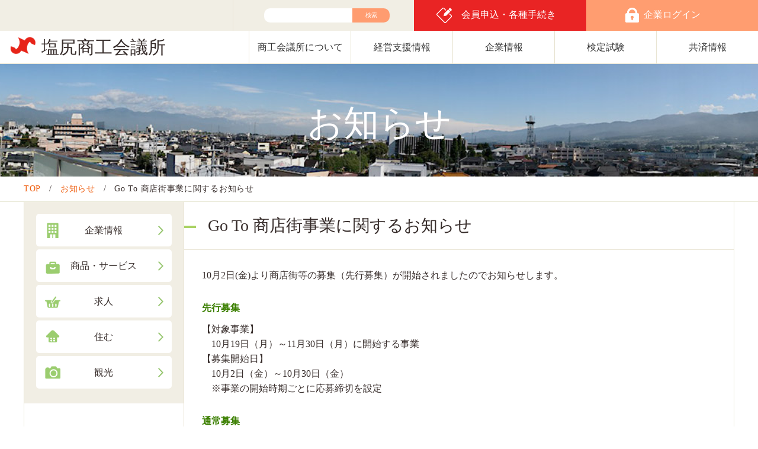

--- FILE ---
content_type: text/html; charset=UTF-8
request_url: https://www.shiojiri.or.jp/news/201007-2/
body_size: 36452
content:
<!DOCTYPE html>
<html lang="ja">
<head>
	<meta charset="UTF-8">
	<meta name="viewport" content="width=device-width, user-scalable=no, initial-scale=1, maximum-scale=1">
	<meta http-equiv="X-UA-Compatible" content="IE=edge">
	<meta name="format-detection" content="telephone=no">
						<meta name="description" content="Go To 商店街事業に関するお知らせ 10月2日(金)より商店街等の募集（先行募集）が開始されましたのでお知らせします。先行募集【対象事業】　10月19日（月）～11月30日（月）に開始する事業【募集開始日】　10月2日（金）～10月30…" />
			
	<link rel="stylesheet" href="/assets/css/import.css?20220222">
	<link rel="stylesheet" href="/assets/css/jquery.bxslider.css">
	<link rel="stylesheet" href="/assets/css/top.css?20220222">
	<link rel="stylesheet" href="/assets/css/style.css">
	<link rel="stylesheet" href="/assets/css/slick.css">
	<script src="/assets/js/jquery.min.js"></script>
	<script src="/assets/js/jquery.bxslider.js"></script>
	<script src="/assets/js/ofi.min.js"></script>
	<script src="/assets/js/function.js?20220222"></script>
	<script src="/assets/js/slick.min.js"></script>
	<script src="/assets/js/ofi.min.js"></script>
	<!--<script src="/assets/js/prefixes.js"></script>-->
	<title>Go To 商店街事業に関するお知らせ &#8211; 塩尻商工会議所</title>
<meta name='robots' content='max-image-preview:large' />
	<style>img:is([sizes="auto" i], [sizes^="auto," i]) { contain-intrinsic-size: 3000px 1500px }</style>
	<link rel='dns-prefetch' href='//stats.wp.com' />
<link rel='preconnect' href='//i0.wp.com' />
<link rel='preconnect' href='//c0.wp.com' />
<link rel="alternate" type="application/rss+xml" title="塩尻商工会議所 &raquo; フィード" href="https://www.shiojiri.or.jp/feed/" />
<link rel="alternate" type="application/rss+xml" title="塩尻商工会議所 &raquo; コメントフィード" href="https://www.shiojiri.or.jp/comments/feed/" />
<link rel="alternate" type="application/rss+xml" title="塩尻商工会議所 &raquo; Go To 商店街事業に関するお知らせ のコメントのフィード" href="https://www.shiojiri.or.jp/news/201007-2/feed/" />
<script type="text/javascript">
/* <![CDATA[ */
window._wpemojiSettings = {"baseUrl":"https:\/\/s.w.org\/images\/core\/emoji\/16.0.1\/72x72\/","ext":".png","svgUrl":"https:\/\/s.w.org\/images\/core\/emoji\/16.0.1\/svg\/","svgExt":".svg","source":{"concatemoji":"https:\/\/www.shiojiri.or.jp\/wp-includes\/js\/wp-emoji-release.min.js?ver=6.8.3"}};
/*! This file is auto-generated */
!function(s,n){var o,i,e;function c(e){try{var t={supportTests:e,timestamp:(new Date).valueOf()};sessionStorage.setItem(o,JSON.stringify(t))}catch(e){}}function p(e,t,n){e.clearRect(0,0,e.canvas.width,e.canvas.height),e.fillText(t,0,0);var t=new Uint32Array(e.getImageData(0,0,e.canvas.width,e.canvas.height).data),a=(e.clearRect(0,0,e.canvas.width,e.canvas.height),e.fillText(n,0,0),new Uint32Array(e.getImageData(0,0,e.canvas.width,e.canvas.height).data));return t.every(function(e,t){return e===a[t]})}function u(e,t){e.clearRect(0,0,e.canvas.width,e.canvas.height),e.fillText(t,0,0);for(var n=e.getImageData(16,16,1,1),a=0;a<n.data.length;a++)if(0!==n.data[a])return!1;return!0}function f(e,t,n,a){switch(t){case"flag":return n(e,"\ud83c\udff3\ufe0f\u200d\u26a7\ufe0f","\ud83c\udff3\ufe0f\u200b\u26a7\ufe0f")?!1:!n(e,"\ud83c\udde8\ud83c\uddf6","\ud83c\udde8\u200b\ud83c\uddf6")&&!n(e,"\ud83c\udff4\udb40\udc67\udb40\udc62\udb40\udc65\udb40\udc6e\udb40\udc67\udb40\udc7f","\ud83c\udff4\u200b\udb40\udc67\u200b\udb40\udc62\u200b\udb40\udc65\u200b\udb40\udc6e\u200b\udb40\udc67\u200b\udb40\udc7f");case"emoji":return!a(e,"\ud83e\udedf")}return!1}function g(e,t,n,a){var r="undefined"!=typeof WorkerGlobalScope&&self instanceof WorkerGlobalScope?new OffscreenCanvas(300,150):s.createElement("canvas"),o=r.getContext("2d",{willReadFrequently:!0}),i=(o.textBaseline="top",o.font="600 32px Arial",{});return e.forEach(function(e){i[e]=t(o,e,n,a)}),i}function t(e){var t=s.createElement("script");t.src=e,t.defer=!0,s.head.appendChild(t)}"undefined"!=typeof Promise&&(o="wpEmojiSettingsSupports",i=["flag","emoji"],n.supports={everything:!0,everythingExceptFlag:!0},e=new Promise(function(e){s.addEventListener("DOMContentLoaded",e,{once:!0})}),new Promise(function(t){var n=function(){try{var e=JSON.parse(sessionStorage.getItem(o));if("object"==typeof e&&"number"==typeof e.timestamp&&(new Date).valueOf()<e.timestamp+604800&&"object"==typeof e.supportTests)return e.supportTests}catch(e){}return null}();if(!n){if("undefined"!=typeof Worker&&"undefined"!=typeof OffscreenCanvas&&"undefined"!=typeof URL&&URL.createObjectURL&&"undefined"!=typeof Blob)try{var e="postMessage("+g.toString()+"("+[JSON.stringify(i),f.toString(),p.toString(),u.toString()].join(",")+"));",a=new Blob([e],{type:"text/javascript"}),r=new Worker(URL.createObjectURL(a),{name:"wpTestEmojiSupports"});return void(r.onmessage=function(e){c(n=e.data),r.terminate(),t(n)})}catch(e){}c(n=g(i,f,p,u))}t(n)}).then(function(e){for(var t in e)n.supports[t]=e[t],n.supports.everything=n.supports.everything&&n.supports[t],"flag"!==t&&(n.supports.everythingExceptFlag=n.supports.everythingExceptFlag&&n.supports[t]);n.supports.everythingExceptFlag=n.supports.everythingExceptFlag&&!n.supports.flag,n.DOMReady=!1,n.readyCallback=function(){n.DOMReady=!0}}).then(function(){return e}).then(function(){var e;n.supports.everything||(n.readyCallback(),(e=n.source||{}).concatemoji?t(e.concatemoji):e.wpemoji&&e.twemoji&&(t(e.twemoji),t(e.wpemoji)))}))}((window,document),window._wpemojiSettings);
/* ]]> */
</script>
<style id='wp-emoji-styles-inline-css' type='text/css'>

	img.wp-smiley, img.emoji {
		display: inline !important;
		border: none !important;
		box-shadow: none !important;
		height: 1em !important;
		width: 1em !important;
		margin: 0 0.07em !important;
		vertical-align: -0.1em !important;
		background: none !important;
		padding: 0 !important;
	}
</style>
<link rel='stylesheet' id='wp-block-library-css' href='https://c0.wp.com/c/6.8.3/wp-includes/css/dist/block-library/style.min.css' type='text/css' media='all' />
<style id='classic-theme-styles-inline-css' type='text/css'>
/*! This file is auto-generated */
.wp-block-button__link{color:#fff;background-color:#32373c;border-radius:9999px;box-shadow:none;text-decoration:none;padding:calc(.667em + 2px) calc(1.333em + 2px);font-size:1.125em}.wp-block-file__button{background:#32373c;color:#fff;text-decoration:none}
</style>
<link rel='stylesheet' id='mediaelement-css' href='https://c0.wp.com/c/6.8.3/wp-includes/js/mediaelement/mediaelementplayer-legacy.min.css' type='text/css' media='all' />
<link rel='stylesheet' id='wp-mediaelement-css' href='https://c0.wp.com/c/6.8.3/wp-includes/js/mediaelement/wp-mediaelement.min.css' type='text/css' media='all' />
<style id='jetpack-sharing-buttons-style-inline-css' type='text/css'>
.jetpack-sharing-buttons__services-list{display:flex;flex-direction:row;flex-wrap:wrap;gap:0;list-style-type:none;margin:5px;padding:0}.jetpack-sharing-buttons__services-list.has-small-icon-size{font-size:12px}.jetpack-sharing-buttons__services-list.has-normal-icon-size{font-size:16px}.jetpack-sharing-buttons__services-list.has-large-icon-size{font-size:24px}.jetpack-sharing-buttons__services-list.has-huge-icon-size{font-size:36px}@media print{.jetpack-sharing-buttons__services-list{display:none!important}}.editor-styles-wrapper .wp-block-jetpack-sharing-buttons{gap:0;padding-inline-start:0}ul.jetpack-sharing-buttons__services-list.has-background{padding:1.25em 2.375em}
</style>
<style id='global-styles-inline-css' type='text/css'>
:root{--wp--preset--aspect-ratio--square: 1;--wp--preset--aspect-ratio--4-3: 4/3;--wp--preset--aspect-ratio--3-4: 3/4;--wp--preset--aspect-ratio--3-2: 3/2;--wp--preset--aspect-ratio--2-3: 2/3;--wp--preset--aspect-ratio--16-9: 16/9;--wp--preset--aspect-ratio--9-16: 9/16;--wp--preset--color--black: #000000;--wp--preset--color--cyan-bluish-gray: #abb8c3;--wp--preset--color--white: #ffffff;--wp--preset--color--pale-pink: #f78da7;--wp--preset--color--vivid-red: #cf2e2e;--wp--preset--color--luminous-vivid-orange: #ff6900;--wp--preset--color--luminous-vivid-amber: #fcb900;--wp--preset--color--light-green-cyan: #7bdcb5;--wp--preset--color--vivid-green-cyan: #00d084;--wp--preset--color--pale-cyan-blue: #8ed1fc;--wp--preset--color--vivid-cyan-blue: #0693e3;--wp--preset--color--vivid-purple: #9b51e0;--wp--preset--gradient--vivid-cyan-blue-to-vivid-purple: linear-gradient(135deg,rgba(6,147,227,1) 0%,rgb(155,81,224) 100%);--wp--preset--gradient--light-green-cyan-to-vivid-green-cyan: linear-gradient(135deg,rgb(122,220,180) 0%,rgb(0,208,130) 100%);--wp--preset--gradient--luminous-vivid-amber-to-luminous-vivid-orange: linear-gradient(135deg,rgba(252,185,0,1) 0%,rgba(255,105,0,1) 100%);--wp--preset--gradient--luminous-vivid-orange-to-vivid-red: linear-gradient(135deg,rgba(255,105,0,1) 0%,rgb(207,46,46) 100%);--wp--preset--gradient--very-light-gray-to-cyan-bluish-gray: linear-gradient(135deg,rgb(238,238,238) 0%,rgb(169,184,195) 100%);--wp--preset--gradient--cool-to-warm-spectrum: linear-gradient(135deg,rgb(74,234,220) 0%,rgb(151,120,209) 20%,rgb(207,42,186) 40%,rgb(238,44,130) 60%,rgb(251,105,98) 80%,rgb(254,248,76) 100%);--wp--preset--gradient--blush-light-purple: linear-gradient(135deg,rgb(255,206,236) 0%,rgb(152,150,240) 100%);--wp--preset--gradient--blush-bordeaux: linear-gradient(135deg,rgb(254,205,165) 0%,rgb(254,45,45) 50%,rgb(107,0,62) 100%);--wp--preset--gradient--luminous-dusk: linear-gradient(135deg,rgb(255,203,112) 0%,rgb(199,81,192) 50%,rgb(65,88,208) 100%);--wp--preset--gradient--pale-ocean: linear-gradient(135deg,rgb(255,245,203) 0%,rgb(182,227,212) 50%,rgb(51,167,181) 100%);--wp--preset--gradient--electric-grass: linear-gradient(135deg,rgb(202,248,128) 0%,rgb(113,206,126) 100%);--wp--preset--gradient--midnight: linear-gradient(135deg,rgb(2,3,129) 0%,rgb(40,116,252) 100%);--wp--preset--font-size--small: 13px;--wp--preset--font-size--medium: 20px;--wp--preset--font-size--large: 36px;--wp--preset--font-size--x-large: 42px;--wp--preset--spacing--20: 0.44rem;--wp--preset--spacing--30: 0.67rem;--wp--preset--spacing--40: 1rem;--wp--preset--spacing--50: 1.5rem;--wp--preset--spacing--60: 2.25rem;--wp--preset--spacing--70: 3.38rem;--wp--preset--spacing--80: 5.06rem;--wp--preset--shadow--natural: 6px 6px 9px rgba(0, 0, 0, 0.2);--wp--preset--shadow--deep: 12px 12px 50px rgba(0, 0, 0, 0.4);--wp--preset--shadow--sharp: 6px 6px 0px rgba(0, 0, 0, 0.2);--wp--preset--shadow--outlined: 6px 6px 0px -3px rgba(255, 255, 255, 1), 6px 6px rgba(0, 0, 0, 1);--wp--preset--shadow--crisp: 6px 6px 0px rgba(0, 0, 0, 1);}:where(.is-layout-flex){gap: 0.5em;}:where(.is-layout-grid){gap: 0.5em;}body .is-layout-flex{display: flex;}.is-layout-flex{flex-wrap: wrap;align-items: center;}.is-layout-flex > :is(*, div){margin: 0;}body .is-layout-grid{display: grid;}.is-layout-grid > :is(*, div){margin: 0;}:where(.wp-block-columns.is-layout-flex){gap: 2em;}:where(.wp-block-columns.is-layout-grid){gap: 2em;}:where(.wp-block-post-template.is-layout-flex){gap: 1.25em;}:where(.wp-block-post-template.is-layout-grid){gap: 1.25em;}.has-black-color{color: var(--wp--preset--color--black) !important;}.has-cyan-bluish-gray-color{color: var(--wp--preset--color--cyan-bluish-gray) !important;}.has-white-color{color: var(--wp--preset--color--white) !important;}.has-pale-pink-color{color: var(--wp--preset--color--pale-pink) !important;}.has-vivid-red-color{color: var(--wp--preset--color--vivid-red) !important;}.has-luminous-vivid-orange-color{color: var(--wp--preset--color--luminous-vivid-orange) !important;}.has-luminous-vivid-amber-color{color: var(--wp--preset--color--luminous-vivid-amber) !important;}.has-light-green-cyan-color{color: var(--wp--preset--color--light-green-cyan) !important;}.has-vivid-green-cyan-color{color: var(--wp--preset--color--vivid-green-cyan) !important;}.has-pale-cyan-blue-color{color: var(--wp--preset--color--pale-cyan-blue) !important;}.has-vivid-cyan-blue-color{color: var(--wp--preset--color--vivid-cyan-blue) !important;}.has-vivid-purple-color{color: var(--wp--preset--color--vivid-purple) !important;}.has-black-background-color{background-color: var(--wp--preset--color--black) !important;}.has-cyan-bluish-gray-background-color{background-color: var(--wp--preset--color--cyan-bluish-gray) !important;}.has-white-background-color{background-color: var(--wp--preset--color--white) !important;}.has-pale-pink-background-color{background-color: var(--wp--preset--color--pale-pink) !important;}.has-vivid-red-background-color{background-color: var(--wp--preset--color--vivid-red) !important;}.has-luminous-vivid-orange-background-color{background-color: var(--wp--preset--color--luminous-vivid-orange) !important;}.has-luminous-vivid-amber-background-color{background-color: var(--wp--preset--color--luminous-vivid-amber) !important;}.has-light-green-cyan-background-color{background-color: var(--wp--preset--color--light-green-cyan) !important;}.has-vivid-green-cyan-background-color{background-color: var(--wp--preset--color--vivid-green-cyan) !important;}.has-pale-cyan-blue-background-color{background-color: var(--wp--preset--color--pale-cyan-blue) !important;}.has-vivid-cyan-blue-background-color{background-color: var(--wp--preset--color--vivid-cyan-blue) !important;}.has-vivid-purple-background-color{background-color: var(--wp--preset--color--vivid-purple) !important;}.has-black-border-color{border-color: var(--wp--preset--color--black) !important;}.has-cyan-bluish-gray-border-color{border-color: var(--wp--preset--color--cyan-bluish-gray) !important;}.has-white-border-color{border-color: var(--wp--preset--color--white) !important;}.has-pale-pink-border-color{border-color: var(--wp--preset--color--pale-pink) !important;}.has-vivid-red-border-color{border-color: var(--wp--preset--color--vivid-red) !important;}.has-luminous-vivid-orange-border-color{border-color: var(--wp--preset--color--luminous-vivid-orange) !important;}.has-luminous-vivid-amber-border-color{border-color: var(--wp--preset--color--luminous-vivid-amber) !important;}.has-light-green-cyan-border-color{border-color: var(--wp--preset--color--light-green-cyan) !important;}.has-vivid-green-cyan-border-color{border-color: var(--wp--preset--color--vivid-green-cyan) !important;}.has-pale-cyan-blue-border-color{border-color: var(--wp--preset--color--pale-cyan-blue) !important;}.has-vivid-cyan-blue-border-color{border-color: var(--wp--preset--color--vivid-cyan-blue) !important;}.has-vivid-purple-border-color{border-color: var(--wp--preset--color--vivid-purple) !important;}.has-vivid-cyan-blue-to-vivid-purple-gradient-background{background: var(--wp--preset--gradient--vivid-cyan-blue-to-vivid-purple) !important;}.has-light-green-cyan-to-vivid-green-cyan-gradient-background{background: var(--wp--preset--gradient--light-green-cyan-to-vivid-green-cyan) !important;}.has-luminous-vivid-amber-to-luminous-vivid-orange-gradient-background{background: var(--wp--preset--gradient--luminous-vivid-amber-to-luminous-vivid-orange) !important;}.has-luminous-vivid-orange-to-vivid-red-gradient-background{background: var(--wp--preset--gradient--luminous-vivid-orange-to-vivid-red) !important;}.has-very-light-gray-to-cyan-bluish-gray-gradient-background{background: var(--wp--preset--gradient--very-light-gray-to-cyan-bluish-gray) !important;}.has-cool-to-warm-spectrum-gradient-background{background: var(--wp--preset--gradient--cool-to-warm-spectrum) !important;}.has-blush-light-purple-gradient-background{background: var(--wp--preset--gradient--blush-light-purple) !important;}.has-blush-bordeaux-gradient-background{background: var(--wp--preset--gradient--blush-bordeaux) !important;}.has-luminous-dusk-gradient-background{background: var(--wp--preset--gradient--luminous-dusk) !important;}.has-pale-ocean-gradient-background{background: var(--wp--preset--gradient--pale-ocean) !important;}.has-electric-grass-gradient-background{background: var(--wp--preset--gradient--electric-grass) !important;}.has-midnight-gradient-background{background: var(--wp--preset--gradient--midnight) !important;}.has-small-font-size{font-size: var(--wp--preset--font-size--small) !important;}.has-medium-font-size{font-size: var(--wp--preset--font-size--medium) !important;}.has-large-font-size{font-size: var(--wp--preset--font-size--large) !important;}.has-x-large-font-size{font-size: var(--wp--preset--font-size--x-large) !important;}
:where(.wp-block-post-template.is-layout-flex){gap: 1.25em;}:where(.wp-block-post-template.is-layout-grid){gap: 1.25em;}
:where(.wp-block-columns.is-layout-flex){gap: 2em;}:where(.wp-block-columns.is-layout-grid){gap: 2em;}
:root :where(.wp-block-pullquote){font-size: 1.5em;line-height: 1.6;}
</style>
<link rel='stylesheet' id='contact-form-7-css' href='https://www.shiojiri.or.jp/wp-content/plugins/contact-form-7/includes/css/styles.css?ver=6.1.3' type='text/css' media='all' />
<link rel='stylesheet' id='contact-form-7-confirm-css' href='https://www.shiojiri.or.jp/wp-content/plugins/contact-form-7-add-confirm/includes/css/styles.css?ver=5.1' type='text/css' media='all' />
<link rel='stylesheet' id='jquery-ui-dialog-min-css-css' href='https://c0.wp.com/c/6.8.3/wp-includes/css/jquery-ui-dialog.min.css' type='text/css' media='all' />
<link rel='stylesheet' id='wp-members-css' href='https://www.shiojiri.or.jp/wp-content/plugins/wp-members/assets/css/forms/generic-no-float.min.css?ver=3.5.4.3' type='text/css' media='all' />
<script type="text/javascript" src="https://c0.wp.com/c/6.8.3/wp-includes/js/jquery/jquery.min.js" id="jquery-core-js"></script>
<script type="text/javascript" src="https://c0.wp.com/c/6.8.3/wp-includes/js/jquery/jquery-migrate.min.js" id="jquery-migrate-js"></script>
<link rel="https://api.w.org/" href="https://www.shiojiri.or.jp/wp-json/" /><link rel="alternate" title="JSON" type="application/json" href="https://www.shiojiri.or.jp/wp-json/wp/v2/posts/12744" /><link rel="EditURI" type="application/rsd+xml" title="RSD" href="https://www.shiojiri.or.jp/xmlrpc.php?rsd" />
<link rel="canonical" href="https://www.shiojiri.or.jp/news/201007-2/" />
<link rel='shortlink' href='https://www.shiojiri.or.jp/?p=12744' />
<link rel="alternate" title="oEmbed (JSON)" type="application/json+oembed" href="https://www.shiojiri.or.jp/wp-json/oembed/1.0/embed?url=https%3A%2F%2Fwww.shiojiri.or.jp%2Fnews%2F201007-2%2F" />
<link rel="alternate" title="oEmbed (XML)" type="text/xml+oembed" href="https://www.shiojiri.or.jp/wp-json/oembed/1.0/embed?url=https%3A%2F%2Fwww.shiojiri.or.jp%2Fnews%2F201007-2%2F&#038;format=xml" />
	<style>img#wpstats{display:none}</style>
		
<!-- Jetpack Open Graph Tags -->
<meta property="og:type" content="article" />
<meta property="og:title" content="Go To 商店街事業に関するお知らせ" />
<meta property="og:url" content="https://www.shiojiri.or.jp/news/201007-2/" />
<meta property="og:description" content="10月2日(金)より商店街等の募集（先行募集）が開始されましたのでお知らせします。 先行募集 【対象事業】　1&hellip;" />
<meta property="article:published_time" content="2020-10-07T00:35:13+00:00" />
<meta property="article:modified_time" content="2020-10-07T00:35:18+00:00" />
<meta property="og:site_name" content="塩尻商工会議所" />
<meta property="og:image" content="https://s0.wp.com/i/blank.jpg" />
<meta property="og:image:width" content="200" />
<meta property="og:image:height" content="200" />
<meta property="og:image:alt" content="" />
<meta property="og:locale" content="ja_JP" />
<meta name="twitter:text:title" content="Go To 商店街事業に関するお知らせ" />
<meta name="twitter:card" content="summary" />

<!-- End Jetpack Open Graph Tags -->
	<link rel="stylesheet" href="/assets/css/override.css">
	<link rel="shortcut icon" href="/assets/img/common/favicon.ico" type="image/x-icon">
		<!-- Global site tag (gtag.js) - Google Analytics -->
	<script async src="https://www.googletagmanager.com/gtag/js?id=UA-2707423-1"></script>
	<script>
	  window.dataLayer = window.dataLayer || [];
	  function gtag(){dataLayer.push(arguments);}
	  gtag('js', new Date());

	  gtag('config', 'UA-2707423-1');
	</script>
	<meta name="google-site-verification" content="2b2Pyn-SuG8FRZzf3FmaT7kIxmo0MvP7w0dF6mB_Ig4" />
	</head>

<body class="wp-singular post-template-default single single-post postid-12744 single-format-standard wp-theme-scci">
	<div class="Site__Container" id="top">
		<header id="masthead" class="">
			<div class="Header__Tool">
				<ul>
					<li></li>
					<li>
						<form class="Search__Box" role="search" method="get" action="/"> <input type="text" name="s" id="s" value="" placeholder=""> <input type="submit" value="検索"></form>
					</li>
					<li><a href="https://www.shiojiri.or.jp/my-page/">企業ログイン</a></li>
					<li><a href="https://www.shiojiri.or.jp/about/admission/">会員申込・各種手続き</a></li>
				</ul>
			</div><!-- .Header__Tool -->
			<div class="Header__Menu">
				<h1><a href="/">塩尻商工会議所</a></h1>
				<div class="Header__Sp__Tool">
					<div class="Search"><a href="https://www.shiojiri.or.jp/my-page/"><img src="/assets/img/common/login_sp.png"></a></div>
					<!--div class="Login"><img src="/assets/img/common/search.png"></div-->
				</div><!-- .Header__Sp__Tool -->
				<div class="Header__Sp-Button"> <span></span> <span></span> <span></span> </div>
				<div class="Header__Nav-Wrapper">
					<nav>
						<ul>
							<li><a href="https://www.shiojiri.or.jp/about/">商工会議所について</a></li>
							<li><a href="https://www.shiojiri.or.jp/management-support/">経営支援情報</a></li>
							<li><a href="https://www.shiojiri.or.jp/company-search/">企業情報</a></li>
							<li><a href="https://www.shiojiri.or.jp/kentei/">検定試験</a></li>
							<li><a href="https://www.shiojiri.or.jp/management-support/kyosai/">共済情報</a></li>
							<li class="Sp_menu">
								<ul>
									<li><a href="https://www.shiojiri.or.jp/company-search/">企業情報</a></li>
									<li><a href="https://www.shiojiri.or.jp/promotion/">商品・サービス</a></li>
									<li><a href="https://www.shiojiri.or.jp/recruit/">求人</a></li>
									<li><a href="https://www.shiojiri.or.jp/live/">住む</a></li>
									<li><a href="https://www.shiojiri.or.jp/kanko/">観光</a></li>
								</ul>
							</li>
							<li class="Sp_menu">
								<form class="Search__Box" role="search" method="get" action="/"> <input type="text" name="s" id="s" value="" placeholder=""> <input type="submit" value="検索"></form>
							</li>
						</ul>
					</nav>
				</div><!-- .Header__Nav-Wrapper -->
			</div><!-- .Header__Menu -->
		</header><!-- #masthead -->

		<div id="content" class="">
<!-- single -->
	<div id="primary" class="content-area">
		<main id="main" class="site-main">
									<article>
				<section class="Key__Visual"><h1>お知らせ</h1></section>

				<div class="Bred-Crumbs"><ol><li class="Bred-Crumbs__Item"><a href="https://www.shiojiri.or.jp/" class="home">TOP</a></li><li class="Bred-Crumbs__Item"><a href="https://www.shiojiri.or.jp/category/news/">お知らせ</a></li><li class="Bred-Crumbs__Item">Go To 商店街事業に関するお知らせ</li></ol></div>
				</div>

				<div class="Contents-Wrappper">
					<div class="Contents-Wrappper__Inner">
						<div class="Two__Column">

											<section class="Left__Menu">
					<div class="Left__Menu-Body">
																		<div class="Tool__List">
							<ul>
								<li><a href="https://www.shiojiri.or.jp/company-search/">企業情報</a></li>
								<li><a href="https://www.shiojiri.or.jp/promotion/">商品・サービス</a></li>
								<li><a href="https://www.shiojiri.or.jp/recruit/">求人</a></li>
								<li><a href="https://www.shiojiri.or.jp/live/">住む</a></li>
								<li><a href="https://www.shiojiri.or.jp/kanko/">観光</a></li>
							</ul>
						</div>
					</div>
				</section>
				
														<section class="Contents__Area">

								<h1>Go To 商店街事業に関するお知らせ</h1>

								<div class="Article__Block Article__Style">
									
<p>10月2日(金)より商店街等の募集（先行募集）が開始されましたのでお知らせします。</p>



<h5 class="wp-block-heading">先行募集</h5>



<p>【対象事業】<br>　10月19日（月）～11月30日（月）に開始する事業<br>【募集開始日】<br>　10月2日（金）～10月30日（金）<br>　※事業の開始時期ごとに応募締切を設定</p>



<h5 class="wp-block-heading">通常募集</h5>



<p>【対象事業】<br>　12月1日（火曜日）～2月14日（日曜日）に開始する事業<br>　※令和3年2月14日（日）までに事業終了すること<br>【募集開始日】<br>　10月30日（金曜日）（予定） <br>　※事業の開始時期ごとに応募締切を設定</p>



<p>募集要領等、詳細は以下ホームページをご参照ください。</p>



<p>経済産業省HP：GoTo商店街事業に関するお知らせ<br><a href="https://www.meti.go.jp/covid-19/goto-shoutengai/index.html">https://www.meti.go.jp/covid-19/goto-shoutengai/index.html</a></p>
								</div><!-- .Article__Block -->

							</section><!-- .Contents__Area -->				
						</div><!-- .Two__Column -->
					</div><!-- .Contents-Wrappper__Inner -->
				</div><!-- .Contents-Wrappper -->
			</article>
			
					</main><!-- #main -->
		
	</div><!-- #primary -->

				<section class="ToolBox">
					<div class="Contents-Inner">
						<div class="ToolBox__Header">
							<h3>経営支援情報</h3>
						</div>
						<ul class="ToolBox__List">
							<li>
								<h4><span class="icon01">経営相談</span></h4>
								<dl><dt><a href="https://www.shiojiri.or.jp/management-support/management/management-about/" >経営相談について</a></dt><dt><a href="https://www.shiojiri.or.jp/management-support/case_studies/" >経営支援事例紹介</a></dt><dt><a href="https://www.shiojiri.or.jp/management-support/management/zeimu-romu/" >税務・記帳・労務相談</a></dt><dd><a href="https://www.shiojiri.or.jp/management-support/management/zeimu-romu/zeimu-romu-about/" >税務・記帳・労務相談について</a></dd><dd><a href="https://www.shiojiri.or.jp/management-support/management/zeimu-romu/shinsei/" >各種届け出書・申請用紙ダウンロード</a></dd><dd><a href="https://www.shiojiri.or.jp/management-support/management/zeimu-romu/koujyo/" >給与と賞与からの控除額表(社会保険・源泉所得税他)</a></dd><dd><a href="https://www.shiojiri.or.jp/management-support/management/zeimu-romu/zeimu/" >所得税の改正事項及び消費税チェック表</a></dd><dd><a href="https://www.shiojiri.or.jp/management-support/management/zeimu-romu/nenmatsu/" >年末調整のしかた</a></dd><dt><a href="https://www.shiojiri.or.jp/management-support/management/expert/" >専門家派遣制度</a></dt><dt><a href="https://www.shiojiri.or.jp/management-support/management/established/" >創業支援事業</a></dt><dt><a href="https://www.shiojiri.or.jp/management-support/management/hukkouiin/" >小規模企業振興委員</a></dt><dt><a href="https://www.shiojiri.or.jp/management-support/management/shinsei/" >各種申請・証明</a></dt><dd><a href="https://www.shiojiri.or.jp/management-support/management/shinsei/trade/" >貿易関係証明</a></dd><dd><a href="https://www.shiojiri.or.jp/management-support/management/shinsei/recycle/" >容器包装リサイクル</a></dd><dt><a href="https://www.shiojiri.or.jp/management-support/labor-insurance/li-about/" >労働保険について</a></dt><dd><a href="https://www.shiojiri.or.jp/management-support/labor-insurance/kumiai-itaku/" >労働保険事務組合委託事業主様へ</a></dd><dt><a href="https://www.shiojiri.or.jp/management-support/management/kenkoukeiei/" >健康経営について</a></dt></dl>							</li>
							<li>
								<h4><span class="icon07">経営発達支援計画</span></h4>
								<dl><dt><a href="https://www.shiojiri.or.jp/management-support/development-support-project/about/" >経営発達支援計画について</a></dt></dl>							</li>
							<li>
								<h4><span class="icon02">金融相談</span></h4>
								<dl><dt><a href="https://www.shiojiri.or.jp/management-support/finance/finance-about/" >金融相談について</a></dt><dt><a href="https://www.shiojiri.or.jp/management-support/finance/marukei/" >マル経融資（小規模事業者経営改善資金）</a></dt><dt><a href="https://www.shiojiri.or.jp/management-support/finance/kouko/" >金融支援事業（１日公庫夏、冬）</a></dt><dt><a href="https://www.shiojiri.or.jp/management-support/finance/shiori/" >金融のしおり</a></dt></dl>							</li>
							<li>
								<h4><span class="icon03">補助金情報</span></h4>
								<dl><dt><a href="https://www.shiojiri.or.jp/management-support/subsidy/order/" >受発注支援事業補助金</a></dt><dt><a href="https://www.shiojiri.or.jp/management-support/subsidy/2025_digitization/" >2025年度中小企業デジタル化促進事業補助金</a></dt><dt><a href="https://www.shiojiri.or.jp/management-support/subsidy/2025_manpower/" >2025年度塩尻市人材確保支援事業補助金</a></dt><dt><a href="https://www.shiojiri.or.jp/management-support/subsidy/2025_human_resources_capabilities/" >2025年度塩尻市人材能力開発支援事業補助金</a></dt><dt><a href="https://www.shiojiri.or.jp/management-support/subsidy/national-policy/" >国施策一覧</a></dt><dt><a href="https://www.shiojiri.or.jp/management-support/subsidy/prefectural-policy/" >長野県施策一覧</a></dt><dt><a href="https://www.shiojiri.or.jp/management-support/subsidy/municipal-policy/" >塩尻市施策一覧</a></dt></dl>							</li>
							<li>
								<h4><span class="icon05">共済情報</span></h4>
								<dl><dt><a href="https://www.shiojiri.or.jp/management-support/kyosai/kikyou-kyosai/" >ききょう共済</a></dt><dt><a href="https://www.shiojiri.or.jp/management-support/kyosai/sk-tsbs/" >小規模企業共済・倒産防止共済</a></dt><dt><a href="https://www.axa.co.jp/" target="_blank" rel="noreferrer noopener" aria-label="アクサ生命(新しいタブで開く)">アクサ生命</a></dt><dt><a href="https://www.shiojiri.or.jp/management-support/kyosai/alps-kasai/" >長野県火災共済協同組合</a></dt><dt><a href="https://www.shiojiri.or.jp/management-support/kyosai/naganokyosai/" >長野県福祉共済協同組合</a></dt><dt><a href="https://www.shiojiri.or.jp/management-support/kyosai/nisyou-sonpo/" >日本商工会議所の商工会議所会員向け保険制度</a></dt><dt><a href="https://www.shiojiri.or.jp/management-support/kyosai/tokutai/" >特定退職金共済制度</a></dt></dl>							</li>
							<li>
								<h4><span class="icon06">青年部・女性会</span></h4>
								<dl><dt><a href="https://www.shiojiri.or.jp/management-support/seinenbu-zyoseikai/yeg/" >塩尻商工会議所青年部</a></dt><dt><a href="https://www.shiojiri.or.jp/management-support/seinenbu-zyoseikai/joseikai/" >塩尻商工会議所女性会</a></dt></dl>							</li>
							<li></li>
						</ul>
					</div>
				</section><!-- .ToolBox -->

	</div><!-- #content -->
</div><!-- .Site__Container -->

	<footer id="colophon" class="site-footer">
		<!--div class="Admission">
		  <a href="https://www.shiojiri.or.jp/about/admission/">
		    <div class="Icon"><img src="/assets/img/common/nyukai01.png" alt="入会"></div>
		    <div class="Text">入会したい時は</div>
		  </a>
		</div><!-- .Admission -->
		<div class="Footer__Inner">
			<div class="Footer__Box">
				<div class="Footer__Box__Inner">
					<p class="Footer__Logo">塩尻商工会議所</p>
					<address style="font-size: 1.5rem;font-weight: bold;">〒399-0736 長野県塩尻市大門一番町12-2 えんぱーく406<br>TEL:0263-52-0258　FAX:0263-51-1388</address>
					<p style="margin-top: 10px;">楢川支所</p>
					<address>〒399-6302　長野県塩尻市木曽平沢2221-1<br>楢川支所に御用の方は<a href="https://www.shiojiri.or.jp/accessmap/#narakawa">こちら</a>をご確認ください</address>
				</div><!-- .Footer__Box__Inner -->
				<div class="Footer__Box__Inner">
					<ul class="">
						<li><a href="https://www.shiojiri.or.jp/my-page/">企業ログイン</a></li>
						<!--li><a href="https://www.shiojiri.or.jp/contact/">お問合せ</a></li-->
						<!--li><a href=""><img src="/assets/img/common/tw.png"></a></li-->
						<li><a href="https://www.facebook.com/shiojiricci" target="_blank"><img src="/assets/img/common/fb.png"></a></li>
						<li><a href="https://page.line.me/828sirxt" target="_blank"><img src="/assets/img/common/line.png" alt="LINE"></a></li>
						<li><a href="https://www.shiojiri.or.jp/agreement/">個人情報保護方針</a></li>
						<li><a href="https://www.shiojiri.or.jp/accessmap/">アクセスマップ</a></li>
						<li><a href="#" id="page_top_header">ページトップへ</a></li>
					</ul>
				</div><!-- .Footer__Box__Inner -->
			</div><!-- .Footer__Box -->
			<div class="Copyright"> Copyright (c) Shiojiri Chamber of Commerce &amp; Industry All rights </div>
		</div><!-- .Footer__Inner -->
 	</footer>

<script type="speculationrules">
{"prefetch":[{"source":"document","where":{"and":[{"href_matches":"\/*"},{"not":{"href_matches":["\/wp-*.php","\/wp-admin\/*","\/wp-content\/uploads\/*","\/wp-content\/*","\/wp-content\/plugins\/*","\/wp-content\/themes\/scci\/*","\/*\\?(.+)"]}},{"not":{"selector_matches":"a[rel~=\"nofollow\"]"}},{"not":{"selector_matches":".no-prefetch, .no-prefetch a"}}]},"eagerness":"conservative"}]}
</script>
<script type="text/javascript" src="https://c0.wp.com/c/6.8.3/wp-includes/js/dist/hooks.min.js" id="wp-hooks-js"></script>
<script type="text/javascript" src="https://c0.wp.com/c/6.8.3/wp-includes/js/dist/i18n.min.js" id="wp-i18n-js"></script>
<script type="text/javascript" id="wp-i18n-js-after">
/* <![CDATA[ */
wp.i18n.setLocaleData( { 'text direction\u0004ltr': [ 'ltr' ] } );
/* ]]> */
</script>
<script type="text/javascript" src="https://www.shiojiri.or.jp/wp-content/plugins/contact-form-7/includes/swv/js/index.js?ver=6.1.3" id="swv-js"></script>
<script type="text/javascript" id="contact-form-7-js-translations">
/* <![CDATA[ */
( function( domain, translations ) {
	var localeData = translations.locale_data[ domain ] || translations.locale_data.messages;
	localeData[""].domain = domain;
	wp.i18n.setLocaleData( localeData, domain );
} )( "contact-form-7", {"translation-revision-date":"2025-10-29 09:23:50+0000","generator":"GlotPress\/4.0.3","domain":"messages","locale_data":{"messages":{"":{"domain":"messages","plural-forms":"nplurals=1; plural=0;","lang":"ja_JP"},"This contact form is placed in the wrong place.":["\u3053\u306e\u30b3\u30f3\u30bf\u30af\u30c8\u30d5\u30a9\u30fc\u30e0\u306f\u9593\u9055\u3063\u305f\u4f4d\u7f6e\u306b\u7f6e\u304b\u308c\u3066\u3044\u307e\u3059\u3002"],"Error:":["\u30a8\u30e9\u30fc:"]}},"comment":{"reference":"includes\/js\/index.js"}} );
/* ]]> */
</script>
<script type="text/javascript" id="contact-form-7-js-before">
/* <![CDATA[ */
var wpcf7 = {
    "api": {
        "root": "https:\/\/www.shiojiri.or.jp\/wp-json\/",
        "namespace": "contact-form-7\/v1"
    }
};
/* ]]> */
</script>
<script type="text/javascript" src="https://www.shiojiri.or.jp/wp-content/plugins/contact-form-7/includes/js/index.js?ver=6.1.3" id="contact-form-7-js"></script>
<script type="text/javascript" src="https://c0.wp.com/c/6.8.3/wp-includes/js/jquery/jquery.form.min.js" id="jquery-form-js"></script>
<script type="text/javascript" src="https://www.shiojiri.or.jp/wp-content/plugins/contact-form-7-add-confirm/includes/js/scripts.js?ver=5.1" id="contact-form-7-confirm-js"></script>
<script type="text/javascript" id="jetpack-stats-js-before">
/* <![CDATA[ */
_stq = window._stq || [];
_stq.push([ "view", JSON.parse("{\"v\":\"ext\",\"blog\":\"162956472\",\"post\":\"12744\",\"tz\":\"9\",\"srv\":\"www.shiojiri.or.jp\",\"j\":\"1:15.2\"}") ]);
_stq.push([ "clickTrackerInit", "162956472", "12744" ]);
/* ]]> */
</script>
<script type="text/javascript" src="https://stats.wp.com/e-202546.js" id="jetpack-stats-js" defer="defer" data-wp-strategy="defer"></script>
<script>
objectFitImages();
</script>
</body>
</html>


--- FILE ---
content_type: text/css
request_url: https://www.shiojiri.or.jp/assets/css/import.css?20220222
body_size: 13
content:
@charset "utf-8";
@import "reset.css";
@import "common.css?20220222";
@import "company.css";

--- FILE ---
content_type: text/css
request_url: https://www.shiojiri.or.jp/assets/css/top.css?20220222
body_size: 43099
content:
@charset "UTF-8";
/* ==========================================================================
   Top-Visual　メインヴィジュアル
   ========================================================================== */
.Top-Visual {
  display: -webkit-box;
  display: -moz-box;
  display: -ms-flexbox;
  display: -webkit-flex;
  display: -moz-flex;
  display: flex;
  -webkit-box-lines: multiple;
  -moz-box-lines: multiple;
  -webkit-flex-wrap: wrap;
  -moz-flex-wrap: wrap;
  -ms-flex-wrap: wrap;
  flex-wrap: wrap;
  position: relative; }
  .Top-Visual > div {
    width: 100%; }
  .Top-Visual .Button {
    position: relative;
    width: auto;
    display: inline-block;
    height: 40px;
    margin: 0 auto;
    background: #ff9c70;
    border-radius: 25px; }
    .Top-Visual .Button a {
      display: block;
      width: 100%;
      padding: 0 25px;
      font-size: 14px;
      font-size: 1.4rem;
      line-height: 40px;
      color: #fff;
      text-align: center;
      text-decoration: none; }
    .Top-Visual .Button:after {
      position: absolute;
      top: 0;
      right: 16px;
      bottom: 0;
      display: block;
      content: "";
      width: 10px;
      height: 11px;
      margin: auto;
      background-repeat: no-repeat;
      background-image: url(/assets/img/common/button_in.png); }
  .Top-Visual .bx-pager {
    bottom: 280px;
    z-index: 500; }
    @media only screen and (max-width: 1100px) {
      .Top-Visual .bx-pager {
        bottom: 12px; } }
    @media only screen and (max-width: 798px) {
      .Top-Visual .bx-pager {
        bottom: 12px; } }

.prev-btn {
  background-image: url(/assets/img/top/prev.png);
  left: 45%;
  display: none; }
  @media only screen and (max-width: 798px) {
    .prev-btn {
      display: none; } }

.next-btn {
  background-image: url(/assets/img/top/next.png);
  right: 45%;
  display: none; }
  @media only screen and (max-width: 798px) {
    .next-btn {
      display: none; } }

.prev-btn:hover {
  /*background-image: url(/assets/img/top/prev_on.png);*/ }

.next-btn:hover {
  /*background-image: url(/assets/img/top/next.png);*/ }

.prev-btn .bx-prev {
  opacity: 0;
  display: none; }

.next-btn .bx-next {
  opacity: 0;
  display: none; }

.navi-btn {
  position: absolute;
  bottom: 295px;
  margin: 79px 8px 0 9px;
  width: 9px;
  height: 16px;
  -webkit-background-size: 9px;
  background-size: 9px;
  background-repeat: no-repeat;
  background-position: center center;
  float: left; }
  @media only screen and (max-width: 798px) {
    .navi-btn {
      bottom: 10px; } }

.Top-Visual__Slider li {
  position: relative;
  background-size: cover;
  width: 100vw;
  height: 50.6vw;
  text-align: center;
  padding: 60px 0 30px 0; }
  @media only screen and (max-width: 798px) {
    .Top-Visual__Slider li {
      background-position: center center;
      background-size: cover;
      position: relative !important;
      top: 0 !important; } }
  .Top-Visual__Slider li .Silide__Box {
    width: 100%;
    max-width: 1200px;
    margin: 6% auto 0;
    text-align: left; }
    .Top-Visual__Slider li .Silide__Box h2 {
      font-weight: bold;
      font-size: 46px;
      font-size: 4.6rem;
      font-family: "メイリオ", Meiryo, Osaka, "ヒラギノ角ゴ Pro W3", "Hiragino Kaku Gothic Pro", "ＭＳ Ｐゴシック", "MS PGothic", "sans-serif";
      -webkit-text-shadow: 0px 1px 7px rgba(0, 0, 0, 0.9);
      -moz-text-shadow: 0px 1px 7px rgba(0, 0, 0, 0.9);
      text-shadow: 0px 1px 7px rgba(0, 0, 0, 0.9);
      -ms-text-shadow: 0px 1px 7px rgba(0, 0, 0, 0.9);
      line-height: 55px;
      letter-spacing: 0.15em;
      color: #fff;
      margin-left: 20px; }
    .Top-Visual__Slider li .Silide__Box p {
      display: block;
      width: 100%;
      margin-left: 20px;
      margin-top: 30px;
      display: inline-block;
      line-height: 2.8rem; }
      .Top-Visual__Slider li .Silide__Box p span {
        font-size: 20px;
        font-size: 2rem;
        width: 100%;
        background: rgba(255, 255, 255, 0.5); }
    .Top-Visual__Slider li .Silide__Box .Button {
      margin-left: 20px;
      margin-top: 50px; }
      .Top-Visual__Slider li .Silide__Box .Button a {
        position: relative;
        display: block;
        width: 100%;
        padding: 0 50px; }
  @media only screen and (max-width: 1160px) {
    .Top-Visual__Slider li .Silide__Box {
      margin: 0px 20px 0;
      margin-left: 0; }
      .Top-Visual__Slider li .Silide__Box p {
        margin-left: 0;
        padding: 0 20px; }
      .Top-Visual__Slider li .Silide__Box h2 {
        line-height: 4rem;
        font-size: 30px;
        font-size: 3rem; } }
  @media only screen and (max-width: 798px) {
    .Top-Visual__Slider li {
      height: 300px; }
      .Top-Visual__Slider li .Silide__Box {
        margin: 0px auto 0;
        text-align: center; }
        .Top-Visual__Slider li .Silide__Box p {
          font-size: 14px;
          font-size: 1.4rem; }
        .Top-Visual__Slider li .Silide__Box h2 {
          line-height: 4rem;
          font-size: 24px;
          font-size: 2.4rem; }
        .Top-Visual__Slider li .Silide__Box .Button {
          margin-top: 20px; }
          .Top-Visual__Slider li .Silide__Box .Button a {
            position: relative;
            display: block;
            width: 100%;
            padding: 0 50px; } }
  .Top-Visual__Slider li.premium {
    padding: 0; }
    .Top-Visual__Slider li.premium .Silide__Box {
      position: relative;
      height: 100%;
      margin: 0 auto; }
      .Top-Visual__Slider li.premium .Silide__Box h2, .Top-Visual__Slider li.premium .Silide__Box p {
        display: none; }
      .Top-Visual__Slider li.premium .Silide__Box .Button {
        background: none;
        width: 100%;
        height: 100%;
        max-width: 100%;
        margin: 0; }
        .Top-Visual__Slider li.premium .Silide__Box .Button a {
          width: 100%;
          height: 100%;
          text-indent: -99999px; }

.Top__Visual__Back {
  position: absolute;
  bottom: 1px;
  z-index: 999;
  left: 50%;
  width: 100%;
  transform: translateX(-50%);
  background: rgba(0, 0, 0, 0.2); }
  .Top__Visual__Back > ul {
    display: -webkit-box;
    display: -moz-box;
    display: -ms-flexbox;
    display: -webkit-flex;
    display: -moz-flex;
    display: flex;
    -webkit-box-lines: multiple;
    -moz-box-lines: multiple;
    -webkit-flex-wrap: wrap;
    -moz-flex-wrap: wrap;
    -ms-flex-wrap: wrap;
    flex-wrap: wrap;
    justify-content: space-between;
    padding: 45px 0; }
    .Top__Visual__Back > ul li:nth-child(1) {
      display: inline-block;
      background-image: url(/assets/img/top/top_icon01.png); }
      .Top__Visual__Back > ul li:nth-child(1) a {
        height: 100%;
        display: block; }
        .Top__Visual__Back > ul li:nth-child(1) a > p {
          color: #222 !important; }
    .Top__Visual__Back > ul li:nth-child(2) {
      display: inline-block;
      background-image: url(/assets/img/top/top_icon02.png); }
      .Top__Visual__Back > ul li:nth-child(2) a {
        height: 100%;
        display: block; }
        .Top__Visual__Back > ul li:nth-child(2) a > p {
          color: #222 !important; }
    .Top__Visual__Back > ul li:nth-child(3) {
      display: inline-block;
      background-image: url(/assets/img/top/top_icon03.png); }
      .Top__Visual__Back > ul li:nth-child(3) a {
        height: 100%;
        display: block; }
        .Top__Visual__Back > ul li:nth-child(3) a > p {
          color: #222 !important; }
    .Top__Visual__Back > ul li:nth-child(4) {
      display: inline-block;
      background-image: url(/assets/img/top/top_icon04.png); }
      .Top__Visual__Back > ul li:nth-child(4) a {
        height: 100%;
        display: block; }
        .Top__Visual__Back > ul li:nth-child(4) a > p {
          color: #222 !important; }
    .Top__Visual__Back > ul li:nth-child(5) {
      display: inline-block;
      background-image: url(/assets/img/top/top_icon05.png); }
      .Top__Visual__Back > ul li:nth-child(5) a {
        height: 100%;
        display: block; }
        .Top__Visual__Back > ul li:nth-child(5) a > p {
          color: #222 !important; }
    .Top__Visual__Back > ul li.Sub__Inf ul {
      display: -webkit-box;
      display: -moz-box;
      display: -ms-flexbox;
      display: -webkit-flex;
      display: -moz-flex;
      display: flex;
      -webkit-box-lines: multiple;
      -moz-box-lines: multiple;
      -webkit-flex-wrap: wrap;
      -moz-flex-wrap: wrap;
      -ms-flex-wrap: wrap;
      flex-wrap: wrap;
      justify-content: space-between;
      width: 270px;
      margin-left: -55px;
      top: -43px;
      position: relative;
      z-index: 999; }
      .Top__Visual__Back > ul li.Sub__Inf ul .Open {
        display: block; }
      .Top__Visual__Back > ul li.Sub__Inf ul li {
        display: none;
        background: rgba(204, 200, 185, 0.8);
        max-width: 130px;
        width: 100%;
        max-height: 130px; }
        .Top__Visual__Back > ul li.Sub__Inf ul li p {
          position: relative;
          font-weight: bold; }
          .Top__Visual__Back > ul li.Sub__Inf ul li p:after {
            position: absolute;
            content: "";
            width: 10px;
            height: 2px;
            right: 10px;
            justify-content: center;
            background: #fff;
            bottom: 10px; }
        .Top__Visual__Back > ul li.Sub__Inf ul li span {
          display: block;
          margin-top: 30px; }
        .Top__Visual__Back > ul li.Sub__Inf ul li:after {
          content: '';
          height: 0;
          position: absolute;
          width: 0;
          border: 10px solid transparent;
          border-bottom-color: rgba(204, 200, 185, 0.8);
          background: none;
          bottom: 100%;
          left: 0px;
          right: 0px;
          margin: auto; }
    .Top__Visual__Back > ul li {
      background: #fff;
      border-radius: 5px;
      text-align: center;
      width: -webkit-calc(180/1200*100%);
      width: 20%;
      width: calc(180/1200*100%);
      background-position: center 70px;
      background-repeat: no-repeat;
      background-size: 60px auto;
      height: 170px;
      position: relative; }
      .Top__Visual__Back > ul li:after {
        position: absolute;
        content: "";
        width: 10px;
        height: 2px;
        right: 10px;
        justify-content: center;
        background: #ed5c04;
        bottom: 10px; }
      .Top__Visual__Back > ul li:before {
        position: absolute;
        content: "";
        width: 2px;
        height: 12px;
        right: 9px;
        justify-content: center;
        background: #ed5c04;
        bottom: 10px; }
      .Top__Visual__Back > ul li p {
        margin-top: 30px;
        position: relative; }
        .Top__Visual__Back > ul li p:after {
          margin: 0 auto;
          position: absolute;
          content: "";
          width: 30px;
          height: 2px;
          left: 0;
          right: 0;
          justify-content: center;
          background: #aad264;
          top: 30px; }
  @media only screen and (max-width: 1100px) {
    .Top__Visual__Back {
      display: none; } }
  @media only screen and (max-width: 798px) {
    .Top__Visual__Back {
      display: none; } }

.Top__Content01 {
  height: 400px;
  background-size: cover;
  background-position: center;
  background-repeat: no-repeat;
  background-image: url(/assets/img/top/sub_content.jpg); }
  .Top__Content01_Lead {
    position: relative;
    width: 100%;
    height: 100%; }
    .Top__Content01_Lead p {
      -webkit-writing-mode: vertical-rl;
      -ms-writing-mode: tb-rl;
      writing-mode: vertical-rl;
      position: absolute;
      top: 50%;
      left: 50%;
      display: inline;
      transform: translate(-50%, -50%);
      font-size: 20px;
      font-size: 2rem;
      font-family: "メイリオ", Meiryo, Osaka, "ヒラギノ角ゴ Pro W3", "Hiragino Kaku Gothic Pro", "ＭＳ Ｐゴシック", "MS PGothic", "sans-serif"; }
      .Top__Content01_Lead p span {
        margin: 0 20px;
        display: block; }

/* ==========================================================================
   TTop__Half  お知らせ
   ========================================================================== */
.Top__Half {
  display: -webkit-box;
  display: -moz-box;
  display: -ms-flexbox;
  display: -webkit-flex;
  display: -moz-flex;
  display: flex;
  -webkit-box-lines: multiple;
  -moz-box-lines: multiple;
  -webkit-flex-wrap: nowrap;
  -moz-flex-wrap: nowrap;
  -ms-flex-wrap: nowrap;
  flex-wrap: nowrap;
  width: 100%; }
  .Top__Half--Header {
    display: block;
    margin: 40px 0;
    position: relative; }
  .Top__Half .Top__Half__left {
    width: -webkit-calc(640/1200*100%);
    width: 53.333333333%;
    width: calc(640/1200*100%);
    border-left: 1px solid #e8e3d2;
    box-sizing: border-box; }
    .Top__Half .Top__Half__left h3 {
      font-size: 24px;
      font-size: 2.4rem;
      position: relative;
      padding-left: 25px; }
      .Top__Half .Top__Half__left h3:after {
        display: block;
        position: absolute;
        content: "";
        width: 15px;
        height: 2px;
        background: #aad264;
        top: 50%;
        bottom: 50%;
        left: 0; }
    .Top__Half .Top__Half__left .List--Link {
      position: absolute;
      padding-right: 30px;
      right: 2.6%;
      top: -0px;
      background-image: url(/assets/img/common/link_right.png);
      background-position: 97% center;
      background-repeat: no-repeat;
      background-size: 14px; }
      .Top__Half .Top__Half__left .List--Link a {
        color: #342c28;
        text-decoration: none;
        line-height: 1; }
        .Top__Half .Top__Half__left .List--Link a:hover {
          opacity: 0.8; }
    .Top__Half .Top__Half__left ul li {
      border-top: 1px solid #e8e3d2;
      padding: 20px; }
      .Top__Half .Top__Half__left ul li dl {
        line-height: 2.4rem; }
        .Top__Half .Top__Half__left ul li dl dt data {
          font-weight: 500; }
        .Top__Half .Top__Half__left ul li dl dt span {
          background: #ff9c70;
          padding: 0 5px;
          margin-left: 25px; }
          .Top__Half .Top__Half__left ul li dl dt span a {
            color: #fff; }
        .Top__Half .Top__Half__left ul li dl dd a {
          color: #111; }
  .Top__Half .Top__Half__Rgiht {
    z-index: 0;
    width: -webkit-calc(560/1200*100%);
    width: 46.6666666667%;
    width: calc(560/1200*100%);
    border-left: 1px solid #e8e3d2;
    box-sizing: border-box;
    background-color: #fdfdf8; }
    .Top__Half .Top__Half__Rgiht #pageplugin {
      max-height: 400px;
      max-width: 500px;
      margin: 30px auto; }
    .Top__Half .Top__Half__Rgiht ._2p3a {
      margin: 0 auto; }
  @media only screen and (max-width: 798px) {
    .Top__Half .Top__Half__left {
      width: -webkit-calc(1200/1200*100%);
      width: 100%;
      width: calc(1200/1200*100%);
      width: 100%; }
    .Top__Half .Top__Half__Rgiht {
      display: none; } }

.Top__Banner {
  background: #e8e3d2;
  position: relative; }
  .Top__Banner .slider-prev {
    position: absolute;
    left: -30px;
    top: 45%; }
  .Top__Banner .slider-next {
    position: absolute;
    right: -30px;
    top: 45%; }
  @media only screen and (max-width: 1160px) {
    .Top__Banner .slider-prev {
      position: absolute;
      left: -10px;
      top: 45%; }
    .Top__Banner .slider-next {
      position: absolute;
      right: -10px;
      top: 45%; } }
  .Top__Banner ul {
    display: -webkit-box;
    display: -moz-box;
    display: -ms-flexbox;
    display: -webkit-flex;
    display: -moz-flex;
    display: flex;
    -webkit-box-lines: multiple;
    -moz-box-lines: multiple;
    -webkit-flex-wrap: wrap;
    -moz-flex-wrap: wrap;
    -ms-flex-wrap: wrap;
    flex-wrap: wrap;
    justify-content: space-between;
    padding: 45px 0;
    width: 100%; }
    .Top__Banner ul li {
      width: -webkit-calc(360/1200*100%);
      width: 30%;
      width: calc(360/1200*100%); }
      .Top__Banner ul li img {
        max-width: 360px;
        margin: 0 5%; }
    @media only screen and (max-width: 1160px) {
      .Top__Banner ul li img {
        max-width: 240px;
        margin: 0 5%; } }
    @media only screen and (max-width: 798px) {
      .Top__Banner ul li {
        margin: 0 5px; }
        .Top__Banner ul li img {
          max-width: 220px;
          margin: 0 5%; } }
    @media only screen and (max-width: 640px) {
      .Top__Banner ul li {
        margin: 0 5px; }
        .Top__Banner ul li img {
          max-width: 120px;
          margin: 0 5%; } }

.Top__Data {
  position: relative;
  background: #f1eee4;
  padding-top: 40px; }
  .Top__Data h3 {
    font-size: 26px;
    font-size: 2.6rem;
    position: relative;
    padding-left: 25px; }
    .Top__Data h3:after {
      display: block;
      position: absolute;
      content: "";
      width: 15px;
      height: 2px;
      background: #aad264;
      top: 50%;
      bottom: 50%;
      left: 0; }
  .Top__Data .Top__Data--Tab {
    margin-top: 40px; }
    .Top__Data .Top__Data--Tab ul.Tab {
      display: -webkit-box;
      display: -moz-box;
      display: -ms-flexbox;
      display: -webkit-flex;
      display: -moz-flex;
      display: flex;
      -webkit-box-lines: multiple;
      -moz-box-lines: multiple;
      -webkit-flex-wrap: wrap;
      -moz-flex-wrap: wrap;
      -ms-flex-wrap: wrap;
      flex-wrap: wrap;
      justify-content: space-between; }
      .Top__Data .Top__Data--Tab ul.Tab li {
        padding: 15px 0;
        width: 19.99999%;
        border-radius: 10px 10px 0px 0px;
        background: #e9e4d1;
        text-align: center; }
        @media only screen and (max-width: 798px) {
          .Top__Data .Top__Data--Tab ul.Tab li {
            font-size: 12px;
            font-size: 1.2rem; } }
      .Top__Data .Top__Data--Tab ul.Tab li:hover {
        opacity: 0.5;
        cursor: pointer; }
      .Top__Data .Top__Data--Tab ul.Tab .active {
        background: #fff; }
  .Top__Data .Data__List {
    background: #fff;
    padding-bottom: 70px; }
    .Top__Data .Data__List .Data__List--Body ul {
      display: -webkit-box;
      display: -moz-box;
      display: -ms-flexbox;
      display: -webkit-flex;
      display: -moz-flex;
      display: flex;
      -webkit-box-lines: multiple;
      -moz-box-lines: multiple;
      -webkit-flex-wrap: wrap;
      -moz-flex-wrap: wrap;
      -ms-flex-wrap: wrap;
      flex-wrap: wrap;
      justify-content: flex-start;
      width: 100%;
      padding: 40px 0; }
      .Top__Data .Data__List .Data__List--Body ul li {
        padding: 1.5%;
        width: 25%;
        margin-bottom: 10px; }
        .Top__Data .Data__List .Data__List--Body ul li .Data__List__Img {
          width: 100%;
          min-height: 174px;
          height: 70%;
          background-size: cover;
          background-position: center center;
          background-repeat: no-repeat; }
        .Top__Data .Data__List .Data__List--Body ul li a {
          text-decoration: none;
          display: block; }
        .Top__Data .Data__List .Data__List--Body ul li span {
          color: #ef5c0c;
          padding-top: 10px;
          display: block; }
        .Top__Data .Data__List .Data__List--Body ul li a p {
          margin: 10px 0 20px;
          color: #000; }
        .Top__Data .Data__List .Data__List--Body ul li data {
          font-size: 12px;
          font-size: 1.2rem; }
        .Top__Data .Data__List .Data__List--Body ul li:nth-child(4n+2), .Top__Data .Data__List .Data__List--Body ul li:nth-child(4n+3), .Top__Data .Data__List .Data__List--Body ul li:nth-child(4n+4) {
          border-left: 1px solid #e9e4d1; }
        @media only screen and (max-width: 640px) {
          .Top__Data .Data__List .Data__List--Body ul li {
            width: 33.2%; }
            .Top__Data .Data__List .Data__List--Body ul li span {
              color: #ef5c0c;
              padding-top: 10px;
              display: block;
              font-size: 14px;
              font-size: 1.4rem; }
            .Top__Data .Data__List .Data__List--Body ul li p {
              margin: 10px 0 30px;
              font-size: 14px;
              font-size: 1.4rem; }
            .Top__Data .Data__List .Data__List--Body ul li data {
              font-size: 12px;
              font-size: 1.2rem; } }
    .Top__Data .Data__List .Data__List--Body .Button__Top {
      position: relative;
      width: auto;
      max-width: 400px;
      display: block;
      height: 40px;
      margin: 0 auto;
      background: #ff9c70;
      border-radius: 25px; }
      .Top__Data .Data__List .Data__List--Body .Button__Top a {
        display: block;
        width: 100%;
        padding: 0 25px;
        font-size: 14px;
        font-size: 1.4rem;
        line-height: 40px;
        color: #fff;
        text-align: center;
        text-decoration: none; }
      .Top__Data .Data__List .Data__List--Body .Button__Top:after {
        position: absolute;
        top: 0;
        right: 16px;
        bottom: 0;
        display: block;
        content: "";
        width: 10px;
        height: 11px;
        margin: auto;
        background-repeat: no-repeat;
        background-image: url(/assets/img/common/button_in.png); }
      .Top__Data .Data__List .Data__List--Body .Button__Top:last-child {
        margin-top: 15px; }
    .Top__Data .Data__List .active {
      display: block; }
    .Top__Data .Data__List .disnon {
      display: none; }

.Main__Container {
  position: relative;
  background-image: url("/assets/img/top/main_bg.jpg");
  /* ==========================================================================
     各種見出し構成
     ========================================================================== */ }
  .Main__Container .Inner {
    width: 100%;
    margin: 0 auto;
    max-width: 1200px; }
  .Main__Container h3.Pattern01 {
    writing-mode: vertical-rl;
    -webkit-writing-mode: vertical-rl;
    text-orientation: upright;
    position: relative;
    left: 10%;
    background: #141414; }
    .Main__Container h3.Pattern01 p {
      padding: 0 20px; }
    .Main__Container h3.Pattern01 span {
      display: flex;
      align-items: center;
      line-height: 30px; }
    .Main__Container h3.Pattern01:after {
      background: #555;
      width: 70px;
      content: "";
      position: absolute;
      height: 100%;
      top: 5px;
      right: -5px;
      z-index: -1; }
  .Main__Container h3.Pattern03 {
    background-image: url("/images/Pattern03.png"); }

/* ==========================================================================
   新トップページ220128
   ========================================================================== */
.Front__Main .Slide-Wrapper {
  display: flex; }
  @media only screen and (max-width: 798px) {
    .Front__Main .Slide-Wrapper {
      display: block; } }
  .Front__Main .Slide-Wrapper .Slide-Area {
    width: 60.677%;
    padding: 20px; }
    @media only screen and (max-width: 1160px) {
      .Front__Main .Slide-Wrapper .Slide-Area {
        width: 50%; } }
    @media only screen and (max-width: 798px) {
      .Front__Main .Slide-Wrapper .Slide-Area {
        width: 100%; } }
    .Front__Main .Slide-Wrapper .Slide-Area ul.Main-Slide li {
      position: relative;
      height: 420px;
      background-size: cover;
      background-position: center center; }
      @media only screen and (max-width: 798px) {
        .Front__Main .Slide-Wrapper .Slide-Area ul.Main-Slide li {
          height: 300px; } }
      .Front__Main .Slide-Wrapper .Slide-Area ul.Main-Slide li .Slide__Box {
        width: calc(100% - 40px);
        text-align: left;
        margin: 30px auto 0; }
        @media only screen and (max-width: 1160px) {
          .Front__Main .Slide-Wrapper .Slide-Area ul.Main-Slide li .Slide__Box {
            margin: 20px auto 0; } }
        @media only screen and (max-width: 798px) {
          .Front__Main .Slide-Wrapper .Slide-Area ul.Main-Slide li .Slide__Box {
            margin: 20px auto 0;
            text-align: center; } }
        .Front__Main .Slide-Wrapper .Slide-Area ul.Main-Slide li .Slide__Box h2 {
          font-weight: bold;
          font-size: 18px;
          font-size: 1.8rem;
          display: table;
          line-height: 2em;
          background: rgba(255, 255, 255, 0.8);
          padding: 0 15px;
          color: #ef5c0c; }
          @media only screen and (max-width: 798px) {
            .Front__Main .Slide-Wrapper .Slide-Area ul.Main-Slide li .Slide__Box h2 {
              line-height: 1.6em;
              margin: 0 auto;
              padding: 0 10px; } }
          @media only screen and (max-width: 640px) {
            .Front__Main .Slide-Wrapper .Slide-Area ul.Main-Slide li .Slide__Box h2 {
              font-size: 14px;
              font-size: 1.4rem;
              padding: 0 .5rem; } }
        .Front__Main .Slide-Wrapper .Slide-Area ul.Main-Slide li .Slide__Box p {
          margin-top: 10px;
          line-height: 2rem; }
          @media only screen and (max-width: 1160px) {
            .Front__Main .Slide-Wrapper .Slide-Area ul.Main-Slide li .Slide__Box p {
              /*argin-left: 0;padding: 0 20px;*/ } }
          .Front__Main .Slide-Wrapper .Slide-Area ul.Main-Slide li .Slide__Box p span {
            font-size: 16px;
            font-size: 1.6rem;
            line-height: 2;
            padding: 5px 0px;
            background: rgba(255, 255, 255, 0.8); }
            @media only screen and (max-width: 640px) {
              .Front__Main .Slide-Wrapper .Slide-Area ul.Main-Slide li .Slide__Box p span {
                font-size: 14px;
                font-size: 1.4rem;
                background: none;
                line-height: 1.5em; } }
        .Front__Main .Slide-Wrapper .Slide-Area ul.Main-Slide li .Slide__Box .Button {
          margin-left: 20px;
          margin-top: 50px; }
          @media only screen and (max-width: 798px) {
            .Front__Main .Slide-Wrapper .Slide-Area ul.Main-Slide li .Slide__Box .Button {
              margin-top: 20px; } }
          @media only screen and (max-width: 640px) {
            .Front__Main .Slide-Wrapper .Slide-Area ul.Main-Slide li .Slide__Box .Button {
              max-width: inherit;
              margin-left: 0; } }
          .Front__Main .Slide-Wrapper .Slide-Area ul.Main-Slide li .Slide__Box .Button a {
            position: relative;
            display: block;
            width: 100%;
            padding: 0 50px; }
      .Front__Main .Slide-Wrapper .Slide-Area ul.Main-Slide li.premium {
        padding: 0; }
        .Front__Main .Slide-Wrapper .Slide-Area ul.Main-Slide li.premium .Slide__Box {
          position: relative;
          height: 100%;
          margin: 0 auto; }
          .Front__Main .Slide-Wrapper .Slide-Area ul.Main-Slide li.premium .Slide__Box h2, .Front__Main .Slide-Wrapper .Slide-Area ul.Main-Slide li.premium .Slide__Box p {
            display: none; }
          .Front__Main .Slide-Wrapper .Slide-Area ul.Main-Slide li.premium .Slide__Box .Button {
            background: none;
            width: 100%;
            height: 100%;
            max-width: 100%;
            margin: 0; }
            .Front__Main .Slide-Wrapper .Slide-Area ul.Main-Slide li.premium .Slide__Box .Button a {
              width: 100%;
              height: 100%;
              text-indent: -99999px; }
        @media only screen and (max-width: 640px) {
          .Front__Main .Slide-Wrapper .Slide-Area ul.Main-Slide li.premium {
            background-position: center center; } }
  .Front__Main .Slide-Wrapper .News-Area {
    width: calc(39.3229% - 20px);
    border-left: 1px solid #e8e3d2;
    border-right: 1px solid #e8e3d2; }
    @media only screen and (max-width: 1160px) {
      .Front__Main .Slide-Wrapper .News-Area {
        width: 50%; } }
    @media only screen and (max-width: 798px) {
      .Front__Main .Slide-Wrapper .News-Area {
        width: 100%;
        border-left: none;
        border-right: noe; } }
    .Front__Main .Slide-Wrapper .News-Area .News-Heading {
      padding: 38px 0;
      display: flex;
      justify-content: space-between;
      align-items: center; }
      @media only screen and (max-width: 798px) {
        .Front__Main .Slide-Wrapper .News-Area .News-Heading {
          padding: 20px 0; } }
      .Front__Main .Slide-Wrapper .News-Area .News-Heading h2 {
        font-size: 26px;
        font-size: 2.6rem;
        position: relative;
        padding-left: 25px;
        font-weight: bold;
        letter-spacing: 0.02em; }
        @media only screen and (max-width: 1160px) {
          .Front__Main .Slide-Wrapper .News-Area .News-Heading h2 {
            font-size: 24px;
            font-size: 2.4rem; } }
        @media only screen and (max-width: 798px) {
          .Front__Main .Slide-Wrapper .News-Area .News-Heading h2 {
            font-size: 20px;
            font-size: 2rem;
            font-weight: normal; } }
        .Front__Main .Slide-Wrapper .News-Area .News-Heading h2:after {
          display: block;
          position: absolute;
          content: "";
          width: 14px;
          height: 2px;
          background: #aad264;
          top: 50%;
          bottom: 50%;
          left: 0; }
      .Front__Main .Slide-Wrapper .News-Area .News-Heading .List--Link {
        padding-right: 20px;
        margin-right: 20px;
        background-image: url(/assets/img/common/link_right.png);
        background-position: right top;
        background-repeat: no-repeat;
        background-size: 14px 14px; }
        .Front__Main .Slide-Wrapper .News-Area .News-Heading .List--Link a {
          font-weight: bold;
          color: #342c28;
          letter-spacing: 0.02em; }
          @media only screen and (max-width: 798px) {
            .Front__Main .Slide-Wrapper .News-Area .News-Heading .List--Link a {
              font-weight: normal;
              font-size: 14px;
              font-size: 1.4rem; } }
    .Front__Main .Slide-Wrapper .News-Area ul.News__List {
      max-height: 365px;
      overflow: auto; }
      @media only screen and (max-width: 798px) {
        .Front__Main .Slide-Wrapper .News-Area ul.News__List {
          max-height: inherit; } }
      .Front__Main .Slide-Wrapper .News-Area ul.News__List li {
        border-top: 1px solid #e8e3d2;
        padding: 20px 20px 10px 20px; }
        .Front__Main .Slide-Wrapper .News-Area ul.News__List li dl {
          line-height: 1.6; }
          .Front__Main .Slide-Wrapper .News-Area ul.News__List li dl dt {
            display: flex;
            justify-content: flex-end;
            align-items: baseline; }
            @media only screen and (max-width: 640px) {
              .Front__Main .Slide-Wrapper .News-Area ul.News__List li dl dt {
                display: block; } }
            .Front__Main .Slide-Wrapper .News-Area ul.News__List li dl dt data {
              margin-left: 0;
              margin-right: auto;
              font-size: 14px; }
              @media only screen and (max-width: 640px) {
                .Front__Main .Slide-Wrapper .News-Area ul.News__List li dl dt data {
                  display: block; } }
            .Front__Main .Slide-Wrapper .News-Area ul.News__List li dl dt span {
              background: #837b62;
              padding: 0 8px 2px;
              margin-left: 10px;
              line-height: 1; }
              @media only screen and (max-width: 640px) {
                .Front__Main .Slide-Wrapper .News-Area ul.News__List li dl dt span {
                  margin-left: 0;
                  margin-right: 10px; } }
              .Front__Main .Slide-Wrapper .News-Area ul.News__List li dl dt span a {
                color: #fff;
                font-size: 13px;
                line-height: 1; }
          .Front__Main .Slide-Wrapper .News-Area ul.News__List li dl dd a {
            color: #ef5c0c;
            text-decoration: underline; }
      .Front__Main .Slide-Wrapper .News-Area ul.News__List::-webkit-scrollbar {
        width: 10px; }
      .Front__Main .Slide-Wrapper .News-Area ul.News__List::-webkit-scrollbar-track {
        background: #fcf7e8; }
      .Front__Main .Slide-Wrapper .News-Area ul.News__List::-webkit-scrollbar-thumb {
        background: #ff9d70;
        border-radius: 5px; }
.Front__Main .Front__Topics {
  background: #f1eee4;
  padding: 22px 0; }
  .Front__Main .Front__Topics ul.Topics-Btns {
    display: flex;
    justify-content: space-between;
    width: 100%;
    max-width: 1210px;
    margin: 0 auto; }
    @media only screen and (max-width: 1160px) {
      .Front__Main .Front__Topics ul.Topics-Btns {
        width: calc(100% - 40px); } }
    @media only screen and (max-width: 798px) {
      .Front__Main .Front__Topics ul.Topics-Btns {
        width: calc(100% - 30px); } }
    @media only screen and (max-width: 640px) {
      .Front__Main .Front__Topics ul.Topics-Btns {
        flex-wrap: wrap; } }
    .Front__Main .Front__Topics ul.Topics-Btns li a {
      position: relative; }
      .Front__Main .Front__Topics ul.Topics-Btns li a:before {
        content: "";
        display: block;
        width: 11px;
        height: 11px;
        border-right: 2px solid #ef6f22;
        border-bottom: 2px solid #ef6f22;
        position: absolute;
        right: 10px;
        bottom: 10px; }
    .Front__Main .Front__Topics ul.Topics-Btns > li {
      width: calc(20% - 10px);
      margin: 0 5px;
      height: 190px;
      background: #fff;
      position: relative;
      border-radius: 10px; }
      @media only screen and (max-width: 798px) {
        .Front__Main .Front__Topics ul.Topics-Btns > li {
          height: 150px; } }
      @media only screen and (max-width: 640px) {
        .Front__Main .Front__Topics ul.Topics-Btns > li {
          width: calc(33.3333% - 10px);
          height: 100px;
          margin-bottom: 10px; } }
      .Front__Main .Front__Topics ul.Topics-Btns > li > a {
        display: block;
        width: 100%;
        height: 100%;
        padding: 20px 0;
        position: relative; }
        @media only screen and (max-width: 640px) {
          .Front__Main .Front__Topics ul.Topics-Btns > li > a {
            padding: 15px 0; } }
        .Front__Main .Front__Topics ul.Topics-Btns > li > a > p {
          color: #342c28;
          text-align: center;
          line-height: 1.5;
          position: relative;
          font-size: 18px;
          font-size: 1.8rem;
          padding-bottom: 18px;
          font-weight: bold;
          font-feature-settings: "palt"; }
          @media only screen and (max-width: 798px) {
            .Front__Main .Front__Topics ul.Topics-Btns > li > a > p {
              font-weight: normal;
              padding-bottom: 10px;
              font-size: 16px;
              font-size: 1.6rem; } }
          .Front__Main .Front__Topics ul.Topics-Btns > li > a > p:after {
            content: "";
            display: block;
            position: absolute;
            width: 25px;
            height: 2px;
            background: #9bcd6f;
            bottom: 0;
            left: 50%;
            transform: translateX(-50%); }
            @media only screen and (max-width: 640px) {
              .Front__Main .Front__Topics ul.Topics-Btns > li > a > p:after {
                content: none; } }
        .Front__Main .Front__Topics ul.Topics-Btns > li > a:after {
          content: "";
          display: block;
          position: absolute;
          top: 40%;
          left: 50%;
          width: 72px;
          height: 72px;
          transform: translateX(-50%); }
          @media only screen and (max-width: 798px) {
            .Front__Main .Front__Topics ul.Topics-Btns > li > a:after {
              width: 52px;
              height: 52px; } }
          @media only screen and (max-width: 640px) {
            .Front__Main .Front__Topics ul.Topics-Btns > li > a:after {
              width: 36px;
              height: 36px;
              top: 45%; } }
      .Front__Main .Front__Topics ul.Topics-Btns > li.Has_Sub > ul {
        display: none; }
      .Front__Main .Front__Topics ul.Topics-Btns > li.Has_Sub:hover > ul {
        display: block;
        position: absolute;
        top: calc(100% - 8px);
        left: 0;
        width: 100%;
        z-index: 50;
        box-shadow: 5px 5px 10px 0px rgba(135, 140, 145, 0.2);
        border-left: 1px sold #f1eee4;
        border-right: 1px sold #f1eee4;
        border-bottom: 1px sold #f1eee4;
        border-bottom-left-radius: 10px;
        border-bottom-right-radius: 10px; }
        .Front__Main .Front__Topics ul.Topics-Btns > li.Has_Sub:hover > ul > li {
          display: block;
          background: #fdfdf8;
          border-top: 1px solid #f1eee4;
          text-align: center; }
          .Front__Main .Front__Topics ul.Topics-Btns > li.Has_Sub:hover > ul > li a {
            display: block;
            padding: 15px 0;
            width: 100%;
            height: 100%; }
            .Front__Main .Front__Topics ul.Topics-Btns > li.Has_Sub:hover > ul > li a p {
              color: #342c28;
              line-height: 1.6; }
            .Front__Main .Front__Topics ul.Topics-Btns > li.Has_Sub:hover > ul > li a span {
              font-size: 18px;
              font-size: 1.8rem;
              line-height: 1.2; }
          .Front__Main .Front__Topics ul.Topics-Btns > li.Has_Sub:hover > ul > li:last-child {
            border-bottom-left-radius: 10px;
            border-bottom-right-radius: 10px; }
        @media only screen and (max-width: 798px) {
          .Front__Main .Front__Topics ul.Topics-Btns > li.Has_Sub:hover > ul {
            display: none; } }
      .Front__Main .Front__Topics ul.Topics-Btns > li.Btn01 > a:after {
        background: url("/assets/img/top/btn-01.png") no-repeat center center;
        background-size: 100%; }
      .Front__Main .Front__Topics ul.Topics-Btns > li.Btn02 > a:after {
        background: url("/assets/img/top/btn-02.png") no-repeat center center;
        background-size: 100%; }
      .Front__Main .Front__Topics ul.Topics-Btns > li.Btn03 > a:after {
        background: url("/assets/img/top/btn-03.png") no-repeat center center;
        background-size: 100%; }
      .Front__Main .Front__Topics ul.Topics-Btns > li.Btn04 > a:after {
        background: url("/assets/img/top/btn-04.png") no-repeat center center;
        background-size: 100%; }
      .Front__Main .Front__Topics ul.Topics-Btns > li.Btn05 > a:after {
        background: url("/assets/img/top/btn-05.png") no-repeat center center;
        background-size: 100% 100%; }
      .Front__Main .Front__Topics ul.Topics-Btns > li.Btn06 > a:after {
        background: url("/assets/img/top/btn-06.png") no-repeat center center;
        background-size: 100% 100%; }
      .Front__Main .Front__Topics ul.Topics-Btns > li:hover {
        box-shadow: 5px 5px 10px 0px rgba(135, 140, 145, 0.2); }

.Front__Event .Contents-Wrapper {
  display: flex;
  max-width: 1200px;
  width: 100%;
  margin: 0 auto; }
  @media only screen and (max-width: 798px) {
    .Front__Event .Contents-Wrapper {
      display: block; } }
  .Front__Event .Contents-Wrapper .Column__Cal {
    width: 56.6%;
    border-right: 1px solid #e8e3d2;
    border-left: 1px solid #e8e3d2;
    padding-bottom: 40px; }
    @media only screen and (max-width: 798px) {
      .Front__Event .Contents-Wrapper .Column__Cal {
        width: 100%;
        border-right: none;
        padding-bottom: 20px; } }
    .Front__Event .Contents-Wrapper .Column__Cal h2 {
      font-size: 26px;
      font-size: 2.6rem;
      line-height: 2;
      padding: 15px 0 15px 25px;
      position: relative;
      font-weight: 500; }
      @media only screen and (max-width: 798px) {
        .Front__Event .Contents-Wrapper .Column__Cal h2 {
          font-size: 20px;
          font-size: 2rem;
          line-height: 1.6;
          padding: 20px 0 20px 25px;
          font-weight: normal; } }
      .Front__Event .Contents-Wrapper .Column__Cal h2:before {
        content: "";
        display: block;
        position: absolute;
        top: 40px;
        left: 0;
        width: 14px;
        height: 2px;
        background: #aad264; }
    .Front__Event .Contents-Wrapper .Column__Cal .gcal-box {
      position: relative;
      margin: 0 30px 0 30px; }
      @media only screen and (max-width: 798px) {
        .Front__Event .Contents-Wrapper .Column__Cal .gcal-box {
          margin: 0 20px 0 20px; } }
  .Front__Event .Contents-Wrapper .Column__Fb {
    width: 43.3333%;
    padding: 30px;
    box-sizing: border-box;
    border-right: 1px solid #e8e3d2;
    background: #fdfdf8; }
    @media only screen and (max-width: 798px) {
      .Front__Event .Contents-Wrapper .Column__Fb {
        width: calc(100% - 40px);
        padding: 0;
        margin: 0 20px 20px;
        border-right: none;
        background: #fff; } }
    .Front__Event .Contents-Wrapper .Column__Fb .Fb-Box {
      margin-bottom: 20px;
      width: 100%; }
      .Front__Event .Contents-Wrapper .Column__Fb .Fb-Box #pageplugin {
        text-align: center;
        width: 100%; }
        .Front__Event .Contents-Wrapper .Column__Fb .Fb-Box #pageplugin .fb_iframe_widget {
          max-width: 450px !important;
          width: 100%; }
      @media only screen and (max-width: 798px) {
        .Front__Event .Contents-Wrapper .Column__Fb .Fb-Box #fb-root {
          margin: 0 auto; } }
      .Front__Event .Contents-Wrapper .Column__Fb .Fb-Box .fb-page {
        width: 100%; }

.fb-page.fb_iframe_widget {
  width: 100%; }

/*
.Front__Main,.Front__Event {display: none;}
*/
.Top-Visual, .Top__Info {
  display: none; }

.Admission {
  display: none; }

body {
  	/*background: url(/assets/img/index.jpg) no-repeat center top;
  background-size: 100%;*/ }


--- FILE ---
content_type: text/css
request_url: https://www.shiojiri.or.jp/assets/css/style.css
body_size: 11384
content:
@charset "UTF-8";
/* 会員情報 */
.form-submit {
  display: -webkit-box;
  display: -moz-box;
  display: -ms-flexbox;
  display: -webkit-flex;
  display: -moz-flex;
  display: flex;
  -webkit-box-lines: multiple;
  -moz-box-lines: multiple;
  -webkit-flex-wrap: nowrap;
  -moz-flex-wrap: nowrap;
  -ms-flex-wrap: nowrap;
  flex-wrap: nowrap;
  justify-content: space-between; }
  @media only screen and (max-width: 798px) {
    .form-submit {
      display: block; } }
  .form-submit input[type=button], .form-submit input[type=submit] {
    -webkit-appearance: none;
    -moz-appearance: none;
    appearance: none;
    outline: none;
    width: 100%;
    font-family: inherit;
    font-size: 16px;
    font-size: 1.6rem;
    background: #ff9c70;
    border-radius: 25px;
    max-width: 350px;
    color: #fff;
    margin: 0;
    height: 40px;
    cursor: pointer; }

.Back:after {
  content: none; }
.Back:before {
  content: "";
  border-top: 2px solid #fff;
  border-left: 2px solid #fff;
  transform: rotate(-45deg) translateY(-50%);
  position: absolute;
  left: 25px;
  top: 50%;
  width: 12px;
  height: 12px; }

/* 第二階層一覧*/
.Contents__Area .Second__Pagelist {
  display: -webkit-box;
  display: -moz-box;
  display: -ms-flexbox;
  display: -webkit-flex;
  display: -moz-flex;
  display: flex;
  -webkit-box-lines: multiple;
  -moz-box-lines: multiple;
  -webkit-flex-wrap: wrap;
  -moz-flex-wrap: wrap;
  -ms-flex-wrap: wrap;
  flex-wrap: wrap;
  justify-content: space-between; }
  .Contents__Area .Second__Pagelist li {
    width: 40%;
    border-radius: 10px;
    background: #f1eee4;
    position: relative;
    margin-bottom: 20px; }
    .Contents__Area .Second__Pagelist li a {
      line-height: 2; }
      .Contents__Area .Second__Pagelist li a:before {
        content: "";
        border-top: 2px solid #fff;
        border-right: 2px solid #fff;
        transform: rotate(-45deg) translateY(-50%);
        position: absolute;
        left: 25px;
        top: 50%;
        width: 12px;
        height: 12px; }

/* 第三階層一覧*/
/* *************************************************************************  ****/
.Data__List--Out ul {
  display: -webkit-box;
  display: -moz-box;
  display: -ms-flexbox;
  display: -webkit-flex;
  display: -moz-flex;
  display: flex;
  -webkit-box-lines: multiple;
  -moz-box-lines: multiple;
  -webkit-flex-wrap: wrap;
  -moz-flex-wrap: wrap;
  -ms-flex-wrap: wrap;
  flex-wrap: wrap;
  justify-content: flex-start;
  width: 100%;
  padding: 40px 0; }
  .Data__List--Out ul li {
    padding: 1.6666666666666%;
    width: 25%;
    margin-bottom: 20px; }
    .Data__List--Out ul li .Data__List__Img {
      width: 100%;
      min-height: 174px;
      height: 70%;
      background-size: cover;
      background-position: center center;
      background-repeat: no-repeat; }
    .Data__List--Out ul li a {
      text-decoration: none; }
    .Data__List--Out ul li span {
      color: #ef5c0c;
      padding-top: 10px;
      display: block; }
    .Data__List--Out ul li a p {
      margin: 10px 0 30px;
      color: #000; }
    .Data__List--Out ul li a data {
      font-size: 13px;
      font-size: 1.3rem; }
    .Data__List--Out ul li:nth-child(4n+2), .Data__List--Out ul li:nth-child(4n+3), .Data__List--Out ul li:nth-child(4n+4) {
      border-left: 1px solid #e9e4d1; }
  @media only screen and (max-width: 640px) {
    .Data__List--Out ul li {
      width: -webkit-calc(400/1200*100%);
      width: 33.33333%;
      width: calc(400/1200*100%); }
      .Data__List--Out ul li span {
        color: #ef5c0c;
        padding-top: 10px;
        display: block;
        font-size: 14px;
        font-size: 1.4rem; }
      .Data__List--Out ul li p {
        margin: 10px 0 30px;
        font-size: 14px;
        font-size: 1.4rem; }
      .Data__List--Out ul li data {
        font-size: 12px;
        font-size: 1.2rem; } }

.Data__List--Out .Button__Top {
  position: relative;
  width: auto;
  max-width: 400px;
  display: block;
  height: 40px;
  margin: 0 auto;
  background: #ff9c70;
  border-radius: 25px; }
  .Data__List--Out .Button__Top a {
    display: block;
    width: 100%;
    padding: 0 25px;
    font-size: 14px;
    font-size: 1.4rem;
    line-height: 40px;
    color: #fff;
    text-align: center;
    text-decoration: none; }
  .Data__List--Out .Button__Top:after {
    position: absolute;
    top: 0;
    right: 16px;
    bottom: 0;
    display: block;
    content: "";
    width: 10px;
    height: 11px;
    margin: auto;
    background-repeat: no-repeat;
    background-image: url(/assets/img/common/button_in.png); }

.Live-main {
  text-align: center;
  color: aliceblue;
  font-family: "游明朝" , "Yu Mincho" , "游明朝体" , "YuMincho" , "ヒラギノ明朝 Pro W3" , "Hiragino Mincho Pro" , "HiraMinProN-W3" , "HGS明朝E" , "ＭＳ Ｐ明朝" , "MS PMincho" , serif;
  transform: rotate(0.03deg);
  font-size: 18px;
  font-size: 1.8rem;
  background: #37a372;
  max-width: 680px;
  margin: 0 auto;
  border-radius: 10px;
  padding: 20px; }
.Live-sub {
  text-align: center;
  color: #fff;
  font-size: 16px;
  font-size: 1.6rem;
  background: #ff9108;
  border-radius: 10px;
  padding: 10px;
  line-height: 2.5rem;
  max-width: 600px;
  margin: 20px auto; }
  .Live-sub .wp-block-button {
    margin-bottom: 0.5em; }
    .Live-sub .wp-block-button .wp-block-button__link {
      background: #fff !important;
      color: #ff7c0c; }
.Live-H1 {
  border-bottom: #37a372 3px solid;
  font-size: 2.6rem !important;
  background: none !important;
  padding: 10px !important;
  color: #37a372 !important;
  margin: 40px 0 15px !important;
  text-align: center;
  font-family: "游明朝" , "Yu Mincho" , "游明朝体" , "YuMincho" , "ヒラギノ明朝 Pro W3" , "Hiragino Mincho Pro" , "HiraMinProN-W3" , "HGS明朝E" , "ＭＳ Ｐ明朝" , "MS PMincho" , serif;
  transform: rotate(0.03deg); }
.Live-banner img {
  border: 1px solid #66b792;
  margin: 0 auto;
  width: auto; }

.Tourism-main {
  text-align: center;
  color: #0f0202;
  font-family: "游明朝" , "Yu Mincho" , "游明朝体" , "YuMincho" , "ヒラギノ明朝 Pro W3" , "Hiragino Mincho Pro" , "HiraMinProN-W3" , "HGS明朝E" , "ＭＳ Ｐ明朝" , "MS PMincho" , serif;
  font-size: 18px;
  font-size: 1.8rem;
  transform: rotate(0.03deg);
  background: #e1d9d6;
  max-width: 780px;
  margin: 0 auto;
  border-radius: 10px;
  padding: 20px; }
.Tourism-H1 {
  border-bottom: #bea399 3px solid;
  font-size: 2.6rem !important;
  background: none !important;
  padding: 10px !important;
  color: #bea399 !important;
  margin: 40px 0 15px !important;
  text-align: center;
  font-family: "游明朝" , "Yu Mincho" , "游明朝体" , "YuMincho" , "ヒラギノ明朝 Pro W3" , "Hiragino Mincho Pro" , "HiraMinProN-W3" , "HGS明朝E" , "ＭＳ Ｐ明朝" , "MS PMincho" , serif;
  transform: rotate(0.03deg); }
.Tourism-banner img {
  border: 1px solid #bea399;
  margin: 0 auto;
  width: auto; }
.Tourism-H2 {
  color: #0f0202;
  font-family: "游明朝" , "Yu Mincho" , "游明朝体" , "YuMincho" , "ヒラギノ明朝 Pro W3" , "Hiragino Mincho Pro" , "HiraMinProN-W3" , "HGS明朝E" , "ＭＳ Ｐ明朝" , "MS PMincho" , serif;
  font-size: 16px;
  font-size: 1.6rem;
  transform: rotate(0.03deg);
  background: #e1d9d6; }

.Shiri-H1 {
  border-bottom: #4abbcc 3px solid;
  font-size: 2.6rem !important;
  background: none !important;
  padding: 10px !important;
  color: #4abbcc !important;
  margin: 40px 0 15px !important;
  text-align: center;
  font-family: "游明朝" , "Yu Mincho" , "游明朝体" , "YuMincho" , "ヒラギノ明朝 Pro W3" , "Hiragino Mincho Pro" , "HiraMinProN-W3" , "HGS明朝E" , "ＭＳ Ｐ明朝" , "MS PMincho" , serif;
  transform: rotate(0.03deg); }
.Shiri-H2 {
  color: #0f0202;
  font-family: "游明朝" , "Yu Mincho" , "游明朝体" , "YuMincho" , "ヒラギノ明朝 Pro W3" , "Hiragino Mincho Pro" , "HiraMinProN-W3" , "HGS明朝E" , "ＭＳ Ｐ明朝" , "MS PMincho" , serif;
  font-size: 16px;
  font-size: 1.6rem;
  transform: rotate(0.03deg);
  background: #e1d9d6; }

.Recruit-banner img {
  border: 1px solid #bea399;
  margin: 0 auto;
  width: auto; }

.Sip-H1 {
  border-bottom: #ffbd0a 3px solid;
  font-size: 2.8rem !important;
  background: #ffffff !important;
  padding: 10px !important;
  color: #2b2c46 !important;
  margin: 40px 0 15px !important;
  text-align: center;
  font-family: "游明朝" , "Yu Mincho" , "游明朝体" , "YuMincho" , "ヒラギノ明朝 Pro W3" , "Hiragino Mincho Pro" , "HiraMinProN-W3" , "HGS明朝E" , "ＭＳ Ｐ明朝" , "MS PMincho" , serif;
  transform: rotate(0.03deg); }
.Sip-H2 {
  border-bottom: #ffbd0a 3px solid;
  color: #2b2c46;
  font-family: "游明朝" , "Yu Mincho" , "游明朝体" , "YuMincho" , "ヒラギノ明朝 Pro W3" , "Hiragino Mincho Pro" , "HiraMinProN-W3" , "HGS明朝E" , "ＭＳ Ｐ明朝" , "MS PMincho" , serif;
  font-size: 2rem !important;
  transform: rotate(0.03deg);
  background: #efefef !important; }
.Sip-Box {
  margin-bottom: 20px; }

.fb_iframe_widget {
  max-width: 340px !important;
  width: 100% !important; }

.Moku_Header {
  background-repeat: no-repeat;
  width: 110%;
  height: 500px;
  background-position: center;
  background-size: cover;
  background-image: url(/assets/img/common/other/mokuiku.jpg); }
  @media only screen and (max-width: 640px) {
    .Moku_Header {
      width: 100%; } }
.Moku-H1 {
  border-bottom: #1d3b2c 3px solid;
  font-size: 2.8rem !important;
  background: #ffffff !important;
  padding: 10px !important;
  color: #1d3b2c !important;
  margin: 40px 0 15px !important;
  text-align: center;
  font-weight: 600;
  font-family: "游明朝" , "Yu Mincho" , "游明朝体" , "YuMincho" , "ヒラギノ明朝 Pro W3" , "Hiragino Mincho Pro" , "HiraMinProN-W3" , "HGS明朝E" , "ＭＳ Ｐ明朝" , "MS PMincho" , serif;
  transform: rotate(0.03deg); }
.Moku-banner img {
  border: 1px solid #bea399;
  margin: 0 auto;
  width: auto; }

.Hansoku {
  display: -webkit-box;
  display: -moz-box;
  display: -ms-flexbox;
  display: -webkit-flex;
  display: -moz-flex;
  display: flex;
  -webkit-box-lines: multiple;
  -moz-box-lines: multiple;
  -webkit-flex-wrap: wrap;
  -moz-flex-wrap: wrap;
  -ms-flex-wrap: wrap;
  flex-wrap: wrap; }
  .Hansoku li {
    width: 48%;
    margin: 1%;
    text-align: center; }
    .Hansoku li a {
      width: 80%;
      margin: 15px auto;
      border: 3px solid #ef5c0c;
      border-radius: 5px;
      background: #fff;
      padding: 10px 5px;
      display: block;
      font-weight: 600; }
    .Hansoku li h3 {
      background: #fff;
      text-align: center;
      font-family: "游明朝" , "Yu Mincho" , "游明朝体" , "YuMincho" , "ヒラギノ明朝 Pro W3" , "Hiragino Mincho Pro" , "HiraMinProN-W3" , "HGS明朝E" , "ＭＳ Ｐ明朝" , "MS PMincho" , serif;
      transform: rotate(0.03deg);
      font-weight: 600; }
    .Hansoku li:first-child {
      background: #ffc557;
      border-radius: 5px; }
    .Hansoku li:last-child {
      background: #9cd481;
      border-radius: 5px; }
  .Hansoku_footer {
    margin-top: 30px;
    text-align: center; }
    .Hansoku_footer p {
      font-size: 30px;
      font-size: 3rem; }
    .Hansoku_footer a {
      width: 80%;
      margin: 15px auto;
      border: 3px solid #ef5c0c;
      border-radius: 5px;
      background: #fff;
      padding: 10px 5px;
      display: block;
      font-weight: 600; }


--- FILE ---
content_type: text/css
request_url: https://www.shiojiri.or.jp/assets/css/override.css
body_size: 8848
content:
img[class*="wp-image-"], img[class*="attachment-"] {
  height: auto;
  width: 100%;
  max-width: 100%; }

.wp-block-gallery li.blocks-gallery-item {
  padding: 0 !important; }

.wp-block-gallery .blocks-gallery-item figcaption {
  line-height: normal; }

.wp-block-button .wp-block-button__link a[href$=".pdf"] {
  padding: 12px 35px 12px 24px; }

.wp-block-button__link {
  font-size: 16px;
  font-size: 1.6rem;
  border-radius: 20px; }

.wp-block-button {
  margin-top: 20px; }

@media (min-width: 600px) {
  .has-2-columns .wp-block-column:nth-child(odd) {
    margin-right: 15px; }
  .has-2-columns .wp-block-column:nth-child(even) {
    margin-left: 15px; }
  .has-2-columns .wp-block-column:not(:first-child) {
    margin-left: 15px; }
  .has-2-columns .wp-block-column:not(:last-child) {
    margin-right: 15px; } }
@media (max-width: 1000px) {
  .has-2-columns .wp-block-columns {
    flex-wrap: wrap; }
  .has-2-columns .wp-block-column {
    flex-basis: 48%;
    flex-grow: 0; }
    .has-2-columns .wp-block-column:nth-child(odd) {
      margin-right: 1%; }
    .has-2-columns .wp-block-column:nth-child(even) {
      margin-left: 1%; }
    .has-2-columns .wp-block-column:not(:first-child) {
      margin-left: 1%; }
    .has-2-columns .wp-block-column:not(:last-child) {
      margin-right: 1%; } }
@media (max-width: 800px) {
  .has-2-columns .wp-block-column {
    flex-basis: 48%;
    flex-grow: 0; }
    .has-2-columns .wp-block-column:nth-child(odd) {
      margin-right: 1%; }
    .has-2-columns .wp-block-column:nth-child(even) {
      margin-left: 1%; }
    .has-2-columns .wp-block-column:not(:first-child) {
      margin-left: 1%; }
    .has-2-columns .wp-block-column:not(:last-child) {
      margin-right: 1%; } }
@media (max-width: 600px) {
  .has-2-columns .wp-block-column {
    flex-basis: 98%;
    flex-grow: 0; }
    .has-2-columns .wp-block-column:nth-child(odd) {
      margin: 0 1%; }
    .has-2-columns .wp-block-column:nth-child(even) {
      margin: 0 1%; }
    .has-2-columns .wp-block-column:not(:first-child) {
      margin: 0 1%; }
    .has-2-columns .wp-block-column:not(:last-child) {
      margin: 0 1%; } }

@media (min-width: 600px) {
  .has-3-columns .wp-block-column:nth-child(odd) {
    margin-right: 15px; }
  .has-3-columns .wp-block-column:nth-child(even) {
    margin-left: 15px; }
  .has-3-columns .wp-block-column:not(:first-child) {
    margin-left: 15px; }
  .has-3-columns .wp-block-column:not(:last-child) {
    margin-right: 15px; } }
@media (max-width: 1000px) {
  .has-3-columns .wp-block-columns {
    flex-wrap: wrap; }
  .has-3-columns .wp-block-column:nth-child(odd) {
    margin-right: 1%; }
  .has-3-columns .wp-block-column:nth-child(even) {
    margin-left: 1%; }
  .has-3-columns .wp-block-column:not(:first-child) {
    margin-left: 1%; }
  .has-3-columns .wp-block-column:not(:last-child) {
    margin-right: 1%; }
  .has-3-columns .wp-block-column {
    flex-basis: 31%;
    flex-grow: 0; } }
@media (max-width: 800px) {
  .has-3-columns .wp-block-column:nth-child(odd) {
    margin-right: 1%; }
  .has-3-columns .wp-block-column:nth-child(even) {
    margin-left: 1%; }
  .has-3-columns .wp-block-column:not(:first-child) {
    margin-left: 1%; }
  .has-3-columns .wp-block-column:not(:last-child) {
    margin-right: 1%; }
  .has-3-columns .wp-block-column {
    flex-basis: 31%;
    flex-grow: 0; } }
@media (max-width: 600px) {
  .has-3-columns .wp-block-column:nth-child(odd) {
    margin: 0 1%; }
  .has-3-columns .wp-block-column:nth-child(even) {
    margin: 0 1%; }
  .has-3-columns .wp-block-column:not(:first-child) {
    margin: 0 1%; }
  .has-3-columns .wp-block-column:not(:last-child) {
    margin: 0 1%; }
  .has-3-columns .wp-block-column {
    flex-basis: 48%;
    flex-grow: 0; } }

@media (min-width: 600px) {
  .has-4-columns .wp-block-column:nth-child(odd) {
    margin-right: 15px; }
  .has-4-columns .wp-block-column:nth-child(even) {
    margin-left: 15px; }
  .has-4-columns .wp-block-column:not(:first-child) {
    margin-left: 15px; }
  .has-4-columns .wp-block-column:not(:last-child) {
    margin-right: 15px; } }
@media (max-width: 1000px) {
  .has-4-columns .wp-block-columns {
    flex-wrap: wrap; }
  .has-4-columns .wp-block-column:nth-child(odd) {
    margin-right: 1%; }
  .has-4-columns .wp-block-column:nth-child(even) {
    margin-left: 1%; }
  .has-4-columns .wp-block-column:not(:first-child) {
    margin-left: 1%; }
  .has-4-columns .wp-block-column:not(:last-child) {
    margin-right: 1%; }
  .has-4-columns .wp-block-column {
    flex-basis: 23%;
    flex-grow: 0; } }
@media (max-width: 800px) {
  .has-4-columns .wp-block-column:nth-child(odd) {
    margin-right: 1%; }
  .has-4-columns .wp-block-column:nth-child(even) {
    margin-left: 1%; }
  .has-4-columns .wp-block-column:not(:first-child) {
    margin-left: 1%; }
  .has-4-columns .wp-block-column:not(:last-child) {
    margin-right: 1%; }
  .has-4-columns .wp-block-column {
    flex-basis: 31%;
    flex-grow: 0; } }
@media (max-width: 600px) {
  .has-4-columns .wp-block-column:nth-child(odd) {
    margin: 0 1%; }
  .has-4-columns .wp-block-column:nth-child(even) {
    margin: 0 1%; }
  .has-4-columns .wp-block-column:not(:first-child) {
    margin: 0 1%; }
  .has-4-columns .wp-block-column:not(:last-child) {
    margin: 0 1%; }
  .has-4-columns .wp-block-column {
    flex-basis: 48%;
    flex-grow: 0; } }

@media (min-width: 600px) {
  .has-5-columns .wp-block-column:nth-child(odd) {
    margin-right: 15px; }
  .has-5-columns .wp-block-column:nth-child(even) {
    margin-left: 15px; }
  .has-5-columns .wp-block-column:not(:first-child) {
    margin-left: 15px; }
  .has-5-columns .wp-block-column:not(:last-child) {
    margin-right: 15px; } }
@media (max-width: 1000px) {
  .has-5-columns .wp-block-columns {
    flex-wrap: wrap; }
  .has-5-columns .wp-block-column:nth-child(odd) {
    margin-right: 1%; }
  .has-5-columns .wp-block-column:nth-child(even) {
    margin-left: 1%; }
  .has-5-columns .wp-block-column:not(:first-child) {
    margin-left: 1%; }
  .has-5-columns .wp-block-column:not(:last-child) {
    margin-right: 1%; }
  .has-5-columns .wp-block-column {
    flex-basis: 31%;
    flex-grow: 0; } }
@media (max-width: 800px) {
  .has-5-columns .wp-block-column:nth-child(odd) {
    margin-right: 1%; }
  .has-5-columns .wp-block-column:nth-child(even) {
    margin-left: 1%; }
  .has-5-columns .wp-block-column:not(:first-child) {
    margin-left: 1%; }
  .has-5-columns .wp-block-column:not(:last-child) {
    margin-right: 1%; }
  .has-5-columns .wp-block-column {
    flex-basis: 31%;
    flex-grow: 0; } }
@media (max-width: 600px) {
  .has-5-columns .wp-block-column:nth-child(odd) {
    margin: 0 1%; }
  .has-5-columns .wp-block-column:nth-child(even) {
    margin: 0 1%; }
  .has-5-columns .wp-block-column:not(:first-child) {
    margin: 0 1%; }
  .has-5-columns .wp-block-column:not(:last-child) {
    margin: 0 1%; }
  .has-5-columns .wp-block-column {
    flex-basis: 48%;
    flex-grow: 0; } }

@media (min-width: 600px) {
  .has-6-columns .wp-block-column:nth-child(odd) {
    margin-right: 15px; }
  .has-6-columns .wp-block-column:nth-child(even) {
    margin-left: 15px; }
  .has-6-columns .wp-block-column:not(:first-child) {
    margin-left: 15px; }
  .has-6-columns .wp-block-column:not(:last-child) {
    margin-right: 15px; } }
@media (max-width: 1000px) {
  .has-6-columns .wp-block-columns {
    flex-wrap: wrap; }
  .has-6-columns .wp-block-column:nth-child(odd) {
    margin-right: 1%; }
  .has-6-columns .wp-block-column:nth-child(even) {
    margin-left: 1%; }
  .has-6-columns .wp-block-column:not(:first-child) {
    margin-left: 1%; }
  .has-6-columns .wp-block-column:not(:last-child) {
    margin-right: 1%; }
  .has-6-columns .wp-block-column {
    flex-basis: 31%;
    flex-grow: 0; } }
@media (max-width: 800px) {
  .has-6-columns .wp-block-column:nth-child(odd) {
    margin-right: 1%; }
  .has-6-columns .wp-block-column:nth-child(even) {
    margin-left: 1%; }
  .has-6-columns .wp-block-column:not(:first-child) {
    margin-left: 1%; }
  .has-6-columns .wp-block-column:not(:last-child) {
    margin-right: 1%; }
  .has-6-columns .wp-block-column {
    flex-basis: 31%;
    flex-grow: 0; } }
@media (max-width: 600px) {
  .has-6-columns .wp-block-column:nth-child(odd) {
    margin: 0 1%; }
  .has-6-columns .wp-block-column:nth-child(even) {
    margin: 0 1%; }
  .has-6-columns .wp-block-column:not(:first-child) {
    margin: 0 1%; }
  .has-6-columns .wp-block-column:not(:last-child) {
    margin: 0 1%; }
  .has-6-columns .wp-block-column {
    flex-basis: 48%;
    flex-grow: 0; } }

@media (max-width: 720px) {
  .wp-block-media-text {
    display: flex;
    flex-wrap: wrap; }
    .wp-block-media-text figure {
      width: 100%; }
    .wp-block-media-text .wp-block-media-text__content {
      width: 100%;
      padding: 0 2% 0 2% !important; } }


--- FILE ---
content_type: text/css
request_url: https://www.shiojiri.or.jp/assets/css/common.css?20220222
body_size: 44895
content:
@charset "UTF-8";
/**
 * VARIABLE.............プロジェクト全体を通して使用される変数です。
 *
 * MIXIN
 *
 * BASE.................要素セレクタと属性セレクタのデフォルトスタイルです。
 *
 * LAYOUT
 * Header...............ヘッダーエリアのコンテナブロックのスタイルを指定します。
 * Footer...............フッターエリアのコンテナブロックのスタイルを指定します。
 * Main.................メインコンテンツエリアのコンテナブロックのスタイルを指定します。
 *
 */
/* ==========================================================================
   BASE
   ========================================================================== */
body {
  font-family: "ヒラギノ角ゴ Pro W3", "Hiragino Kaku Gothic Pro", "メイリオ", Meiryo, Osaka, "ＭＳ Ｐゴシック", "MS PGothic", "sans-serif";
  font-size: 16px;
  font-size: 1.6rem;
  color: #362c2a;
  background-color: #fff;
}

h1, h2, h3, h4, h5, h6 {
  font-weight: normal;
}

p {
  line-height: 1.6;
}

img {
  display: block;
  width: 100%;
  height: auto;
}

a {
  color: #ef5c0c;
  line-height: 1;
  text-decoration: none;
}

a:hover {
  opacity: 0.8;
}

li {
  list-style: none;
}

/*----------------------------------

添付ファイルの拡張子、別ウィンドアイコン

------------------------------------*/
@media only screen and (max-width: 1160px) {
  #content {
    padding-top: 50px;
  }
}

.Article__Block a[href$=".xls"], .Article__Block a[href$=".xlsx"] {
  background-size: 55px 18px;
  padding-right: 65px;
  background-repeat: no-repeat;
  background-position: right center;
  background-image: url(/assets/img/common/excel.png);
}

.Article__Block a[href$=".doc"], .Article__Block a[href$=".docx"], .Article__Block a[href$=".rtf"] {
  background-size: 55px 18px;
  padding-right: 65px;
  background-repeat: no-repeat;
  background-position: right center;
  background-image: url(/assets/img/common/word.png);
}

.Article__Block a[href$=".pdf"] {
  background-size: 55px 18px;
  padding-right: 65px;
  background-repeat: no-repeat;
  background-position: right center;
  background-image: url(/assets/img/common/pdf.png);
}

/* ==========================================================================
   LAYOUT 下層ページ共通パーツ
   ========================================================================== */
/**
 * Header
 */
@media only screen and (max-width: 1160px) {
  header {
    display: block;
    position: fixed;
    width: 100%;
    z-index: 10000;
    background-color: #fff;
  }
}

.Header__Tool {
  width: 100%;
  background: #f1eee4;
}

.Header__Tool ul {
  display: -webkit-box;
  display: -moz-box;
  display: -ms-flexbox;
  display: -webkit-flex;
  display: -moz-flex;
  display: flex;
  -webkit-box-lines: multiple;
  -moz-box-lines: multiple;
  -webkit-flex-wrap: nowrap;
  -moz-flex-wrap: nowrap;
  -ms-flex-wrap: nowrap;
  flex-wrap: nowrap;
  max-width: 1032px;
  width: 100%;
  float: right;
}

.Header__Tool ul li:nth-child(1) {
  width: 20%;
}

.Header__Tool ul li:nth-child(2) {
  width: 40%;
  padding: 14px 0;
  border-left: 1px solid #e8e4d2;
  padding-left: 5%;
}

.Header__Tool ul li:nth-child(2) input[type="text"] {
  width: 60%;
  height: 24px;
  font-size: 10px;
  font-size: 1rem;
  background: #fff;
  border: none;
  float: left;
  border-top-left-radius: 10px;
  border-top-right-radius: 0px;
  border-bottom-right-radius: 0px;
  border-bottom-left-radius: 10px;
}

.Header__Tool ul li:nth-child(2) input[type="submit"] {
  width: 25%;
  height: 24px;
  color: #fff;
  background-color: #ff9c70;
  /*background-image: url(/assets/img/common/submit_icon_01);
					background-position: center center;
					background-repeat: no-repeat;*/
  border: none;
  font-size: 10px;
  font-size: 1rem;
  margin-left: -3px;
  border-top-left-radius: 0px;
  border-top-right-radius: 10px;
  border-bottom-right-radius: 10px;
  border-bottom-left-radius: 0px;
}

.Header__Tool ul li:nth-child(3) {
  width: 40%;
  background: #ff9d70;
  text-align: center;
  order: 3;
}

.Header__Tool ul li:nth-child(3) a {
  color: #fff;
  text-decoration: none;
  display: block;
  padding: 17px 0;
  position: relative;
}

.Header__Tool ul li:nth-child(3) a:after {
  content: "";
  clear: both;
  display: block;
  background-image: url(/assets/img/common/login.png);
  background-position: left center;
  background-repeat: no-repeat;
  background-size: 23px 25px;
  position: absolute;
  top: 10px;
  left: 23%;
  width: 43px;
  height: 30px;
}

.Header__Tool ul li:nth-child(4) {
  width: 40%;
  order: 2;
  background: #e92424;
}

.Header__Tool ul li:nth-child(4) a {
  color: #fff;
  text-align: center;
  display: block;
  padding: 17px 0 17px 30px;
  position: relative;
}

.Header__Tool ul li:nth-child(4) a:after {
  content: "";
  display: block;
  background-image: url("/assets/img/common/nyukai.png");
  background-position: left center;
  background-repeat: no-repeat;
  background-size: 27px 27px;
  position: absolute;
  left: 13%;
  top: 10px;
  width: 43px;
  height: 30px;
}

.Header__Tool:after {
  content: "";
  clear: both;
  display: block;
}

@media only screen and (max-width: 1160px) {
  .Header__Tool {
    display: none;
  }
}

.Header__Menu {
  position: relative;
  border-bottom: 1px solid #e8e4d2;
  width: 100%;
}

.Header__Menu h1 {
  padding-left: 70px;
  float: left;
  font-weight: normal;
  font-size: 30px;
  font-size: 3rem;
  line-height: 5.54rem;
  font-family: "メイリオ", Meiryo, Osaka, "ＭＳ Ｐゴシック", "MS PGothic", "sans-serif";
  position: relative;
}

.Header__Menu h1 a {
  color: #362c2a;
}

.Header__Menu h1:after {
  content: "";
  display: block;
  background-image: url(/assets/img/common/logo.png);
  background-position: left center;
  background-repeat: no-repeat;
  background-size: 43px 30px;
  position: absolute;
  top: 8px;
  left: 17px;
  width: 43px;
  height: 33px;
}

.Header__Menu nav {
  float: right;
  max-width: 860px;
  width: 100%;
}

.Header__Menu nav ul {
  display: -webkit-box;
  display: -moz-box;
  display: -ms-flexbox;
  display: -webkit-flex;
  display: -moz-flex;
  display: flex;
  -webkit-box-lines: multiple;
  -moz-box-lines: multiple;
  -webkit-flex-wrap: nowrap;
  -moz-flex-wrap: nowrap;
  -ms-flex-wrap: nowrap;
  flex-wrap: nowrap;
  width: 100%;
}

.Header__Menu nav ul li {
  width: 20%;
  text-align: center;
  line-height: 5.5rem;
  border-left: 1px solid #e8e4d2;
}

.Header__Menu nav ul li a {
  color: #333;
  height: 100%;
  display: block;
  line-height: 5.54rem;
  text-decoration: none;
}

.Header__Menu nav ul .Sp_menu {
  display: none;
}

.Header__Menu:after {
  content: "";
  clear: both;
  display: block;
}

@media only screen and (max-width: 798px) {
  .Header__Menu {
    position: relative;
  }
  .Header__Menu h1 {
    padding-left: 50px;
    float: left;
    font-weight: normal;
    font-size: 20px;
    font-size: 2rem;
    line-height: 5.54rem;
  }
  .Header__Menu h1:after {
    background-size: 23px 17px;
    top: 11px;
  }
}

.Header__Title {
  margin: 0 auto;
}

.Header__Title h1 a, .Header__Title p a {
  text-decoration: none;
}

.Header__Title h1 a span, .Header__Title p a span {
  display: block;
  margin: 15.3px 0 10px 2.69px;
  font-size: 14px;
  font-size: 1.4rem;
  font-weight: 700;
  line-height: 1;
  color: #362c2a;
}

.Header__Title h1 a img, .Header__Title p a img {
  width: 63px;
  height: 200px;
}

@media only screen and (max-width: 1200px) {
  .Header__Title h1 a img, .Header__Title p a img {
    width: 260px;
    height: auto;
  }
}

/**
 * Gナビ
 */
.Header__Sp-Button {
  display: none;
  position: absolute;
  width: 34px;
  height: 26px;
  margin: auto;
  right: 10px;
  top: 0;
  bottom: 0;
  cursor: pointer;
}

.Header__Sp-Button span {
  display: block;
  position: absolute;
  width: 100%;
  height: 4px;
  background-color: #000;
  transition: .35s ease-in-out;
}

.Header__Sp-Button span:nth-child(1) {
  top: 0;
}

.Header__Sp-Button span:nth-child(2) {
  top: 11px;
}

.Header__Sp-Button span:nth-child(3) {
  bottom: 0;
}

.Header__Sp-Button.Open span:nth-child(1) {
  transform: rotate(315deg);
  top: 11px;
}

.Header__Sp-Button.Open span:nth-child(2) {
  display: none;
}

.Header__Sp-Button.Open span:nth-child(3) {
  transform: rotate(-315deg);
  bottom: 11px;
}

.Header__Sp__Tool {
  display: none;
}

@media only screen and (max-width: 1160px) {
  .Header__Sp__Tool {
    position: absolute;
    right: 65px;
    display: -webkit-box;
    display: -moz-box;
    display: -ms-flexbox;
    display: -webkit-flex;
    display: -moz-flex;
    display: flex;
    -webkit-box-lines: multiple;
    -moz-box-lines: multiple;
    -webkit-flex-wrap: nowrap;
    -moz-flex-wrap: nowrap;
    -ms-flex-wrap: nowrap;
    flex-wrap: nowrap;
    margin: auto;
    justify-content: space-between;
    width: 40px;
    height: 40px;
    top: 0;
    bottom: 0;
  }
  .Header__Sp__Tool img {
    width: 20px;
    margin: 10px auto;
  }
  .Header__Sp__Tool .Search {
    width: 40px;
    background-color: #ff9c70;
    border-radius: 5px;
  }
  .Header__Sp__Tool .Login {
    width: 40px;
    background-color: #dedede;
    border-radius: 5px;
  }
}

@media only screen and (max-width: 1400px) {
  .Header__Title {
    margin-left: 15px;
  }
  .Header__Nav--Item a {
    padding: 0 15px;
  }
  .Header__Nav--Item:nth-last-child(-n+2) {
    width: 120px;
  }
}

@media only screen and (max-width: 640px) {
  .Header__Nav.Open {
    transform: translate(calc(-700px + 2.5%));
  }
}

@media only screen and (max-width: 1160px) {
  .Header__Menu .Header__Nav-Wrapper {
    overflow: hidden;
    position: absolute;
    top: 59px;
    right: calc(0% - 400px);
    width: 100%;
    max-width: 400px;
    display: none;
    z-index: 98;
    transition: all 0.5s;
    transform: translate(400px);
    background: #ff9c70;
    border-radius: 5px;
    border-top-right-radius: 0;
    border-bottom-right-radius: 0;
  }
  .Header__Menu .Header__Nav-Wrapper.Open {
    display: block;
    transform: translate(-389px);
  }
  .Header__Menu .Header__Nav-Wrapper nav {
    box-sizing: border-box;
    background-color: white;
    border-radius: 5px;
    border-top-right-radius: 0;
    border-bottom-right-radius: 0;
    float: none;
    margin: 10px auto;
    width: 95.4%;
  }
  .Header__Menu .Header__Nav-Wrapper nav ul {
    display: block;
  }
  .Header__Menu .Header__Nav-Wrapper nav ul li {
    max-width: 400px;
    width: 100%;
    border-bottom: 1px solid #ff9c70;
  }
  .Header__Menu .Header__Nav-Wrapper nav ul li a {
    line-height: 4rem;
  }
  .Header__Menu .Header__Nav-Wrapper nav ul li:nth-child(5) {
    border-bottom: none;
  }
  .Header__Menu .Header__Nav-Wrapper nav ul li:first-child {
    border-left: none;
  }
  .Header__Menu .Header__Nav-Wrapper nav ul li:last-child {
    border-bottom: none;
    border-left: none;
  }
  .Header__Menu .Header__Nav-Wrapper nav ul .Sp_menu {
    display: block;
  }
  .Header__Menu .Header__Nav-Wrapper nav ul .Sp_menu ul {
    display: -webkit-box;
    display: -moz-box;
    display: -ms-flexbox;
    display: -webkit-flex;
    display: -moz-flex;
    display: flex;
    -webkit-box-lines: multiple;
    -moz-box-lines: multiple;
    -webkit-flex-wrap: nowrap;
    -moz-flex-wrap: nowrap;
    -ms-flex-wrap: nowrap;
    flex-wrap: nowrap;
    -webkit-flex-wrap: wrap;
    -moz-flex-wrap: wrap;
    -ms-flex-wrap: wrap;
    flex-wrap: wrap;
    width: 100%;
    display: flex;
  }
  .Header__Menu .Header__Nav-Wrapper nav ul .Sp_menu ul li {
    width: 50%;
    line-height: 4rem;
    border: none;
    border: 1px solid #ff9c70;
    border-bottom: none;
    box-sizing: border-box;
    margin: 0%;
  }
  .Header__Menu .Header__Nav-Wrapper nav ul .Sp_menu ul li a {
    display: block;
  }
  .Header__Menu .Header__Nav-Wrapper nav ul .Sp_menu ul li:nth-child(4), .Header__Menu .Header__Nav-Wrapper nav ul .Sp_menu ul li:nth-child(3) {
    border-bottom: 1px solid #ff9c70;
  }
  .Header__Menu .Header__Nav-Wrapper nav ul .Sp_menu ul li:nth-child(odd) {
    border-left: none;
  }
  .Header__Menu .Header__Nav-Wrapper nav ul .Sp_menu ul li:nth-child(even) {
    border-left: none;
  }
  .Header__Menu .Header__Nav-Wrapper nav ul .Sp_menu ul li:last-child {
    border: none;
    border-right: 1px solid #ff9c70;
  }
  .Header__Sp-Button {
    display: block;
  }
}

li.Sp_menu input[type="text"] {
  width: 60%;
  height: 24px;
  font-size: 10px;
  font-size: 1rem;
  margin-right: -3px;
  border: none;
  border-top-left-radius: 10px;
  border-top-right-radius: 0px;
  border-bottom-right-radius: 0px;
  border-bottom-left-radius: 10px;
  border: 1px solid #ccc;
}

li.Sp_menu input[type="submit"] {
  width: 25%;
  height: 24px;
  color: #fff;
  background-color: #ff9c70;
  border: none;
  font-size: 10px;
  font-size: 1rem;
  margin-left: -3px;
  border-top-left-radius: 0px;
  border-top-right-radius: 10px;
  border-bottom-right-radius: 10px;
  border-bottom-left-radius: 0px;
}

/**
 * Footer
 */
footer {
  font-size: 14px;
  font-size: 1.4rem;
  background-color: #e7e2cd;
}

@media only screen and (max-width: 798px) {
  footer {
    height: auto;
  }
}

footer .Footer__Inner {
  width: 100%;
  max-width: 1200px;
  margin: 0 auto;
  border-left: 1px solid #fff;
  border-right: 1px solid #fff;
}

@media only screen and (max-width: 1200px) {
  footer .Footer__Inner {
    border-right: none;
    border-left: none;
  }
}

footer .Footer__Box {
  display: -webkit-box;
  display: -moz-box;
  display: -ms-flexbox;
  display: -webkit-flex;
  display: -moz-flex;
  display: flex;
  -webkit-box-lines: multiple;
  -moz-box-lines: multiple;
  -webkit-flex-wrap: wrap;
  -moz-flex-wrap: wrap;
  -ms-flex-wrap: wrap;
  flex-wrap: wrap;
  background-color: #fff;
  gap: 1px;
}

@media only screen and (max-width: 798px) {
  footer .Footer__Box {
    text-align: center;
  }
}

footer .Footer__Box__Inner {
  width: calc((100% - 1px) / 2);
  background-color: #e7e2cd;
}

@media only screen and (max-width: 798px) {
  footer .Footer__Box__Inner {
    width: 100%;
  }
}

footer .Footer__Box__Inner:first-child {
  padding: 23px 30px 25px 50px;
}

@media only screen and (max-width: 798px) {
  footer .Footer__Box__Inner:first-child {
    padding: 23px 20px 25px;
  }
}

footer .Footer__Box__Inner ul {
  display: flex;
  flex-wrap: wrap;
  width: 100%;
  height: 100%;
}

footer .Footer__Box__Inner ul li {
  display: flex;
  justify-content: center;
  border-left: 1px solid #fff;
}

footer .Footer__Box__Inner ul li a {
  display: flex;
  justify-content: center;
  align-items: center;
  padding: 10px;
  line-height: 1.6;
  text-decoration: none;
  text-align: center;
  color: #342c28;
}

@media only screen and (max-width: 798px) {
  footer .Footer__Box__Inner ul li a {
    padding: 18px 10px;
  }
}

@media only screen and (max-width: 640px) {
  footer .Footer__Box__Inner ul li a {
    padding: 18px 5px;
  }
}

footer .Footer__Box__Inner ul li:nth-child(3n+1) {
  border-left: none;
}

footer .Footer__Box__Inner ul li:nth-child(1) {
  width: 50%;
}

footer .Footer__Box__Inner ul li:nth-child(2) {
  width: calc(50% / 3);
}

footer .Footer__Box__Inner ul li:nth-child(3) {
  width: calc(50% / 3 * 2);
  flex-grow: 2;
}

footer .Footer__Box__Inner ul li:nth-child(4), footer .Footer__Box__Inner ul li:nth-child(5), footer .Footer__Box__Inner ul li:nth-child(6) {
  width: calc(50% / 3 * 2);
  border-top: 1px solid #fff;
}

footer .Footer__Box__Inner ul img {
  width: 35px;
}

footer .Footer__Box p.Footer__Logo {
  margin-bottom: 10px;
  padding-left: 45px;
  position: relative;
  font-size: 18px;
  font-size: 1.8rem;
  font-weight: 700;
}

@media only screen and (max-width: 798px) {
  footer .Footer__Box p.Footer__Logo {
    padding-left: 0px;
  }
}

footer .Footer__Box p.Footer__Logo:after {
  content: "";
  display: block;
  width: 43px;
  height: 33px;
  position: absolute;
  top: -3px;
  left: 0px;
  background-image: url(/assets/img/common/logo_footer.png);
  background-position: left center;
  background-repeat: no-repeat;
  background-size: 37px 24px;
}

@media only screen and (max-width: 798px) {
  footer .Footer__Box p.Footer__Logo:after {
    background: none;
  }
}

footer .Footer__Box address {
  line-height: 2.2rem;
}

@media only screen and (max-width: 798px) {
  footer .Footer__Box address {
    line-height: 1.6;
  }
}

footer .Copyright {
  display: flex;
  align-items: center;
  justify-content: center;
  min-height: 4em;
  padding: 20px 15px;
  border-top: 1px solid #fff;
  line-height: 1.5;
  text-align: center;
  position: relative;
  z-index: 1;
}

@media only screen and (max-width: 798px) {
  footer .Copyright {
    padding: 15px 10px;
  }
}

footer .Copyright::after {
  content: '';
  display: block;
  width: 100vw;
  height: 100%;
  background-color: #fff;
  position: absolute;
  left: 50%;
  transform: translateX(-50%);
  z-index: -1;
}

.Admission {
  width: 70px;
  max-height: 410px;
  margin: 120px 0 0 0;
  position: fixed;
  top: 40px;
  right: 0;
  z-index: 2500;
  border-top-left-radius: 5px;
  border-bottom-left-radius: 5px;
  overflow: hidden;
  background: #fff;
}

@media only screen and (max-width: 1160px) {
  .Admission {
    display: none;
  }
}

.Admission a {
  text-decoration: none;
  color: #e92424;
}

.Admission .Icon {
  background: #e92424;
}

.Admission .Icon img {
  width: 35px;
  padding: 15px 0;
  margin: 0 auto;
}

.Admission .Text {
  margin: 20px 26px;
  font-size: 20px;
  font-size: 2rem;
}

/**
 * Main
 */
.Site__Container {
  position: relative;
  overflow: hidden;
}

main {
  position: relative;
  z-index: 10;
}

/**
 * ページ幅
 */
.Contents-Inner {
  width: 100%;
  max-width: 1200px;
  margin: 0 auto;
}

@media only screen and (max-width: 1200px) {
  .Contents-Inner {
    width: 95%;
  }
}

/**
 * Visual
 */
.Key__Visual {
  position: relative;
  height: 190px;
  background: #000;
  background: url(/assets/img/common/header-title.jpg) no-repeat center center;
  background-size: cover;
}

.Key__Visual h1 {
  line-height: 200px;
  text-align: center;
  color: #fff;
  font-size: 60px;
  font-size: 6rem;
}

@media only screen and (max-width: 798px) {
  .Key__Visual h1 {
    font-size: 30px;
    font-size: 3rem;
  }
}

/**
 * パンくず
 */
.Bred-Crumbs {
  width: 100%;
  border-bottom: 1px solid #e6e5d1;
}

.Bred-Crumbs ol {
  display: -webkit-box;
  display: -moz-box;
  display: -ms-flexbox;
  display: -webkit-flex;
  display: -moz-flex;
  display: flex;
  -webkit-box-lines: multiple;
  -moz-box-lines: multiple;
  -webkit-flex-wrap: nowrap;
  -moz-flex-wrap: nowrap;
  -ms-flex-wrap: nowrap;
  flex-wrap: nowrap;
  width: 100%;
  margin: 10px auto;
  max-width: 1200px;
}

@media only screen and (max-width: 1200px) {
  .Bred-Crumbs ol {
    margin: 10px;
  }
}

.Bred-Crumbs__Item {
  font-size: 14px;
  font-size: 1.4rem;
  letter-spacing: 0.05em;
  line-height: 1.6;
}

.Bred-Crumbs__Item:not(:last-of-type):after {
  content: "/";
  margin: 0 14px;
}

.Bred-Crumbs__Link {
  color: inherit;
}

@media only screen and (max-width: 640px) {
  .Bred-Crumbs ol {
    margin-top: 16px;
  }
  .Bred-Crumbs__Item {
    letter-spacing: normal;
  }
}

/* ==========================================================================
   下層ページ共通パーツ
   ========================================================================== */
/**
 * 各ページ共通コンテンツ一番外側の要素
 */
.Contents-Wrappper__Inner {
  margin: 0 auto;
  max-width: 1200px;
  width: 100%;
  border-right: 1px solid #e6e5d1;
  border-left: 1px solid #e6e5d1;
}

@media only screen and (max-width: 1160px) {
  .Contents-Wrappper__Inner {
    width: 98%;
  }
}

@media only screen and (max-width: 798px) {
  .Contents-Wrappper__Inner {
    width: 100%;
  }
}

.Contents-Wrappper > .Contents-Block:first-child {
  margin-top: 0;
}

/**
 * 2Column
 */
.Two__Column {
  position: relative;
  display: -webkit-box;
  display: -moz-box;
  display: -ms-flexbox;
  display: -webkit-flex;
  display: -moz-flex;
  display: flex;
  -webkit-box-lines: multiple;
  -moz-box-lines: multiple;
  -webkit-flex-wrap: wrap;
  -moz-flex-wrap: wrap;
  -ms-flex-wrap: wrap;
  flex-wrap: wrap;
}

@media only screen and (max-width: 798px) {
  .Two__Column {
    flex-flow: row wrap;
    display: flex;
  }
}

.Two__Column .Contents__Area {
  width: -webkit-calc(929.5/120000%);
  width: 77.5%;
  width: calc(929.5/120000%);
  box-sizing: border-box;
}

@media only screen and (max-width: 798px) {
  .Two__Column .Contents__Area {
    width: -webkit-calc(1200/120000%);
    width: 100%;
    width: calc(1200/120000%);
    -webkit-box-ordinal-group: 1;
    -ms-flex-order: 1;
    -webkit-order: 1;
    order: 1;
  }
}

.Left__Menu {
  background: #fff;
  width: -webkit-calc(270/120000%);
  width: 22.5%;
  width: calc(270/120000%);
  left: 0;
  top: 0;
  border-right: #e8e3d2 1px solid;
  box-sizing: border-box;
}

.Left__Menu .Menu-Title {
  font-size: 20px;
  font-size: 2rem;
  position: relative;
  padding-left: 15px;
}

.Left__Menu .Menu-Title p {
  position: relative;
  top: 0;
  bottom: 0;
  justify-content: center;
  padding: 20px 0;
}

.Left__Menu .Menu-Title:after {
  display: block;
  position: absolute;
  content: "";
  width: 10px;
  height: 2px;
  background: #aad264;
  top: 50%;
  bottom: 50%;
  left: 0;
}

.Left__Menu .Menu__List {
  border-top: #e8e3d2 1px solid;
}

.Left__Menu .Menu__List li {
  border-bottom: #e8e3d2 1px solid;
  position: relative;
}

.Left__Menu .Menu__List li a {
  padding: 15px 0 15px 15px;
  color: #362c2a;
  display: block;
}

.Left__Menu .Menu__List li a:after {
  content: "";
  display: block;
  border-top: 2px solid #ff9c70;
  border-right: 2px solid #ff9c70;
  -webkit-transform: rotate(45deg) translateY(-50%);
  -moz-transform: rotate(45deg) translateY(-50%);
  transform: rotate(45deg) translateY(-50%);
  position: absolute;
  top: 50%;
  right: 20px;
  width: 6px;
  height: 6px;
}

.Left__Menu .Tool__List {
  background: #f1eee4;
  padding: 20px;
}

@media only screen and (max-width: 798px) {
  .Left__Menu .Tool__List {
    display: none;
  }
}

.Left__Menu .Tool__List li {
  border-radius: 5px;
  background-color: #fff;
  margin-bottom: 5px;
  text-align: center;
  background-position: 15px 15px;
  position: relative;
  background-repeat: no-repeat;
  background-size: 26px auto;
}

.Left__Menu .Tool__List li a {
  color: #362c2a;
  line-height: 5.5rem;
  display: block;
}

.Left__Menu .Tool__List li:after {
  position: absolute;
  right: 0;
  top: 0;
  bottom: 0;
  left: 0;
  display: block;
  content: "";
  width: 9px;
  height: 16px;
  margin: auto auto auto 90%;
  justify-content: center;
  background-size: cover;
  background-position: center;
  background-repeat: no-repeat;
  background-image: url(/assets/img/common/menu_01.png);
}

.Left__Menu .Tool__List li:nth-child(1) {
  background-image: url(/assets/img/top/top_icon01.png);
}

@media only screen and (max-width: 1100px) {
  .Left__Menu .Tool__List li:nth-child(1) {
    background-image: none;
  }
}

.Left__Menu .Tool__List li:nth-child(2) {
  background-image: url(/assets/img/top/top_icon02.png);
}

@media only screen and (max-width: 1100px) {
  .Left__Menu .Tool__List li:nth-child(2) {
    background-image: none;
  }
}

.Left__Menu .Tool__List li:nth-child(3) {
  background-image: url(/assets/img/top/top_icon03.png);
}

@media only screen and (max-width: 1100px) {
  .Left__Menu .Tool__List li:nth-child(3) {
    background-image: none;
  }
}

.Left__Menu .Tool__List li:nth-child(4) {
  background-image: url(/assets/img/top/top_icon04.png);
}

@media only screen and (max-width: 1100px) {
  .Left__Menu .Tool__List li:nth-child(4) {
    background-image: none;
  }
}

.Left__Menu .Tool__List li:nth-child(5) {
  background-image: url(/assets/img/top/top_icon05.png);
}

@media only screen and (max-width: 1100px) {
  .Left__Menu .Tool__List li:nth-child(5) {
    background-image: none;
  }
}

@media only screen and (max-width: 798px) {
  .Left__Menu {
    border-top: #e8e3d2 3px solid;
    width: -webkit-calc(1200/120000%);
    width: 100%;
    width: calc(1200/120000%);
    -webkit-box-ordinal-group: 2;
    -ms-flex-order: 2;
    -webkit-order: 2;
    order: 2;
  }
}

/**
 * 1Column コンテンツ基本ベース
 */
.Article__Style ul li {
  list-style: inside;
  padding-left: 1em;
  margin-left: 7px;
  text-indent: -1em;
}

.Article__Style ol li {
  list-style: decimal;
  padding-left: 1em;
  margin-left: 30px;
  text-indent: 0em;
}

.Contents__Area h1 {
  font-size: 28px;
  font-size: 2.8rem;
  border-bottom: #e8e3d2 1px solid;
  line-height: 8rem;
  position: relative;
  padding-left: 40px;
}

.Contents__Area h1:after {
  display: block;
  position: absolute;
  content: "";
  width: 20px;
  height: 4px;
  background: #aad264;
  top: 50%;
  bottom: 50%;
  left: 0;
}

@media only screen and (max-width: 798px) {
  .Contents__Area h1 {
    line-height: 5rem;
  }
}

.Contents__Area h2 {
  background: #3b7f00;
  padding: 20px;
  font-size: 24px;
  font-size: 2.4rem;
  color: #fff;
  margin-bottom: 15px;
  margin-top: 20px;
}

.Contents__Area h3 {
  background: #f1eee4;
  padding: 15px 20px;
  font-size: 20px;
  font-size: 2rem;
  margin-bottom: 15px;
  margin-top: 20px;
}

.Contents__Area h4 {
  padding: 15px 20px;
  border-bottom: 1px solid #ccc;
  margin-bottom: 15px;
  margin-top: 20px;
  position: relative;
  font-weight: bold;
}

.Contents__Area h4:after {
  display: block;
  position: absolute;
  content: "";
  width: 4px;
  height: 20px;
  background: #aad264;
  top: 30%;
  bottom: 0;
  left: 0;
}

.Contents__Area h5 {
  padding: 15px 0px;
  font-weight: bold;
  color: #3b7f00;
  margin-top: 20px;
}

.Contents__Area .Article__Block {
  padding: 30px;
}

.Contents__Area .Article__Block p {
  margin-bottom: 20px;
}

@media only screen and (max-width: 798px) {
  .Contents__Area .Article__Block {
    padding: 20px;
  }
}

.Contents__Area .Two-Column {
  display: -webkit-box;
  display: -moz-box;
  display: -ms-flexbox;
  display: -webkit-flex;
  display: -moz-flex;
  display: flex;
  -webkit-box-lines: multiple;
  -moz-box-lines: multiple;
  -webkit-flex-wrap: wrap;
  -moz-flex-wrap: wrap;
  -ms-flex-wrap: wrap;
  flex-wrap: wrap;
  justify-content: space-between;
  display: flex;
  flex-direction: row;
}

.Contents__Area .Two-Column li {
  width: 49%;
  list-style: none;
}

.Contents__Area .Two-Column > li:nth-child(1) {
  margin-right: 1%;
}

.Contents__Area .Two-Column > li:nth-child(2) {
  margin-Left: 1%;
}

.Contents__Area .Two-Column--Img {
  width: 44%;
}

.Contents__Area .Two-Column--Text {
  width: 54%;
}

@media only screen and (max-width: 798px) {
  .Contents__Area .Two-Column li {
    width: 100%;
  }
  .Contents__Area .Two-Column--Img {
    width: 100%;
    order: 1;
    margin: 1%;
  }
  .Contents__Area .Two-Column--Text {
    width: 100%;
    order: 2;
    margin: 1%;
  }
}

.Contents__Area .Three-Column {
  display: -webkit-box;
  display: -moz-box;
  display: -ms-flexbox;
  display: -webkit-flex;
  display: -moz-flex;
  display: flex;
  -webkit-box-lines: multiple;
  -moz-box-lines: multiple;
  -webkit-flex-wrap: wrap;
  -moz-flex-wrap: wrap;
  -ms-flex-wrap: wrap;
  flex-wrap: wrap;
  justify-content: space-between;
}

.Contents__Area .Three-Column li {
  width: 32%;
  list-style: none;
}

@media only screen and (max-width: 798px) {
  .Contents__Area .Three-Column li {
    width: 100%;
  }
}

.Contents__Area .Four-Column {
  display: -webkit-box;
  display: -moz-box;
  display: -ms-flexbox;
  display: -webkit-flex;
  display: -moz-flex;
  display: flex;
  -webkit-box-lines: multiple;
  -moz-box-lines: multiple;
  -webkit-flex-wrap: wrap;
  -moz-flex-wrap: wrap;
  -ms-flex-wrap: wrap;
  flex-wrap: wrap;
  justify-content: space-between;
}

.Contents__Area .Four-Column li {
  width: 24%;
  list-style: none;
}

@media only screen and (max-width: 798px) {
  .Contents__Area .Four-Column li {
    width: 49%;
  }
}

.Contents__Area ul, .Contents__Area ol, .Contents__Area .List03 {
  line-height: 2em;
  margin: 20px 0;
}

.Contents__Area table {
  margin: 15px 0;
  width: 100%;
  border-left: 2px solid #fff;
  border-right: 2px solid #fff;
  border-bottom: 1px solid #c5bb9b;
}

.Contents__Area table th, .Contents__Area table td {
  padding: 8px;
  line-height: 2rem;
}

.Contents__Area table th {
  vertical-align: middle;
  font-weight: bold;
  border-top: 1px solid #c5bb9b;
  border-left: 1px solid #c5bb9b;
  background: #fdfdf8;
}

.Contents__Area table td {
  border-top: 1px solid #c5bb9b;
  border-left: 1px solid #c5bb9b;
}

.Contents__Area .File__Dl {
  margin-top: 30px;
}

.Contents__Area .File__Dl .File__Dl__Body {
  background: #f1eee4;
  padding: 20px;
}

.Contents__Area .File__Dl .File__Dl__Body ul li {
  padding: 3px;
  margin-bottom: 8px;
  -webkit-background-size: 55px 18px;
  background-size: 55px 18px;
  background-repeat: no-repeat;
  background-position: left center;
}

.Contents__Area .File__Dl .File__Dl__Body ul li.pdf {
  background-image: url(/assets/img/common/pdf.png);
}

.Contents__Area .File__Dl .File__Dl__Body ul li.word {
  background-image: url(/assets/img/common/word.png);
}

.Contents__Area .File__Dl .File__Dl__Body ul li.excel {
  background-image: url(/assets/img/common/excel.png);
}

.Contents__Area .File__Dl .File__Dl__Body ul li.link {
  background-image: url(/assets/img/common/link.png);
}

.Contents__Area .File__Dl .File__Dl__Body ul li a {
  padding-left: 65px;
}

.Relation {
  border-top: 1px solid #c5bb9b;
}

.Relation__Block {
  padding: 10px 30px;
}

/**
 * 一覧ページ　コンテンツブロック
 */
.Contents-Block {
  margin-top: 120px;
}

.Contents-Block > h2 {
  position: relative;
  margin: -10.8px 0 30px;
  padding-bottom: 30px;
  font-size: 36px;
  font-size: 3.6rem;
  line-height: 1.6;
  letter-spacing: 0.05em;
  color: #ef5c0c;
  text-align: center;
}

.Contents-Block > h2:after {
  position: absolute;
  right: 0;
  bottom: 0;
  left: 0;
  display: block;
  content: "";
  width: 49px;
  height: 10px;
  margin: auto;
  background-size: cover;
  background-position: center;
  background-repeat: no-repeat;
  background-image: url(/assets/img/common/h2_bg.png);
}

.Contents-Block__Lead-Text, .Contents-Block > h3 {
  margin-top: 24px;
  font-size: 24px;
  font-size: 2.4rem;
  font-weight: 700;
  letter-spacing: 0.05em;
  line-height: 1.5;
  text-align: center;
}

.Contents-Block--Two-Column {
  display: -webkit-box;
  display: -moz-box;
  display: -ms-flexbox;
  display: -webkit-flex;
  display: -moz-flex;
  display: flex;
  -webkit-box-lines: multiple;
  -moz-box-lines: multiple;
  -webkit-flex-wrap: wrap;
  -moz-flex-wrap: wrap;
  -ms-flex-wrap: wrap;
  flex-wrap: wrap;
  justify-content: space-between;
  margin-top: 60px;
}

.Contents-Block--Two-Column__Item {
  width: 45%;
}

.Contents-Block--Two-Column__Item:nth-child(n + 3) {
  margin-top: 60px;
}

@media only screen and (max-width: 1160px) {
  .Contents-Block > h2 {
    margin-top: -7.8px;
    padding-bottom: 20px;
    font-size: 26px;
    font-size: 2.6rem;
  }
  .Contents-Block__Lead-Text, .Contents-Block > h3 {
    font-size: 20px;
    font-size: 2rem;
  }
}

@media only screen and (max-width: 798px) {
  .Contents-Block__Lead-Text, .Contents-Block > h3 {
    letter-spacing: normal;
  }
  .Contents-Block--Two-Column__Item {
    width: 100%;
  }
  .Contents-Block--Two-Column__Item:nth-child(n + 2) {
    margin-top: 60px;
  }
}

@media only screen and (max-width: 640px) {
  .Contents-Block > h2 {
    letter-spacing: normal;
  }
  .Contents-Block__Lead-Text, .Contents-Block > h3 {
    text-align: left;
  }
}

/**
 * ボタン
 */
.Button, .Button--White {
  position: relative;
  width: 100%;
  display: block;
  height: 40px;
  margin: 25px auto 30px;
  max-width: 350px;
  background: #ff9c70;
  border-radius: 25px;
}

.Button a, .Button--White a {
  display: block;
  width: 100%;
  padding: 0 25px;
  font-size: 14px;
  font-size: 1.4rem;
  line-height: 40px;
  color: #fff;
  text-align: center;
  text-decoration: none;
}

.Button:after, .Button--White:after {
  position: absolute;
  top: 0;
  right: 16px;
  bottom: 0;
  display: block;
  content: "";
  width: 9px;
  height: 16px;
  margin: auto;
  background-repeat: no-repeat;
  background-image: url(/assets/img/common/menu_02.png);
}

.Button01 {
  position: relative;
  width: auto;
  display: inline-block;
  height: 40px;
  margin: 0 auto;
  background: #ff9c70;
  border-radius: 25px;
}

.Button01 a {
  display: block;
  width: 100%;
  padding: 0 25px;
  font-size: 14px;
  font-size: 1.4rem;
  line-height: 40px;
  color: #fff;
  text-align: center;
  text-decoration: none;
}

.Button01:after {
  position: absolute;
  top: 0;
  right: 16px;
  bottom: 0;
  display: block;
  content: "";
  width: 21px;
  height: 22px;
  margin: auto;
  background-repeat: no-repeat;
  background-image: url(/assets/img/common/button-arrow.png);
}

.Button_Out {
  position: relative;
  width: 100%;
  height: 50px;
  margin: 0 auto;
  border: 1px solid #ef5c0c;
  border-radius: 25px;
}

.Button_Out a {
  display: block;
  width: 100%;
  font-size: 14px;
  font-size: 1.4rem;
  line-height: 50px;
  color: #ef5c0c;
  text-align: center;
  text-decoration: none;
}

.Button_Out:after {
  position: absolute;
  top: 0;
  right: 20px;
  bottom: 0;
  display: block;
  content: "";
  width: 22px;
  height: 22px;
  margin: auto;
  background-repeat: no-repeat;
  background-image: url(/assets/img/common/button-birt.png);
}

.Button--White {
  border-color: #fff;
}

.Button--White input:hover {
  cursor: pointer;
}

.Button--White a {
  color: #fff;
}

/**
 * 画像トリミング
 */
.Object-Fit-Img {
  object-fit: cover;
  font-family: 'object-fit: cover';
}

/**
 * 疑似要素改行
 */
.Br--Pc:before {
  content: "\A";
  white-space: pre;
}

@media only screen and (max-width: 1160px) {
  .Br--Pc:before {
    content: "";
  }
}

@media only screen and (max-width: 640px) {
  .Br--Sp:before {
    content: "\A";
    white-space: pre;
  }
}

/**
 * 共通TOOLBOX ページ下のパーツ
 */
.ToolBox {
  border-top: 1px solid #e8e3d2;
  border-bottom: 1px solid #e8e3d2;
}

.ToolBox .Contents-Inner {
  border-left: 1px solid #e8e3d2;
  border-right: 1px solid #e8e3d2;
}

.ToolBox .Contents-Inner .ToolBox__Header {
  display: block;
  padding: 40px 0;
  position: relative;
}

.ToolBox .Contents-Inner h3 {
  font-size: 24px;
  font-size: 2.4rem;
  position: relative;
  padding-left: 25px;
}

.ToolBox .Contents-Inner h3:after {
  display: block;
  position: absolute;
  content: "";
  width: 15px;
  height: 2px;
  background: #aad264;
  top: 50%;
  bottom: 50%;
  left: 0;
}

.ToolBox ul.ToolBox__List {
  display: -webkit-box;
  display: -moz-box;
  display: -ms-flexbox;
  display: -webkit-flex;
  display: -moz-flex;
  display: flex;
  -webkit-box-lines: multiple;
  -moz-box-lines: multiple;
  -webkit-flex-wrap: wrap;
  -moz-flex-wrap: wrap;
  -ms-flex-wrap: wrap;
  flex-wrap: wrap;
  justify-content: flex-start;
}

.ToolBox ul.ToolBox__List li {
  width: -webkit-calc(400/120000%);
  width: 33.33333%;
  width: calc(400/120000%);
  border-bottom: 1px solid #e8e3d2;
}

.ToolBox ul.ToolBox__List li h4 {
  background: #f1eee4;
}

.ToolBox ul.ToolBox__List li h4 span {
  position: relative;
  top: 50%;
  bottom: 50%;
  left: 0;
  right: 0;
  background-position: 200px;
  display: block;
  text-align: center;
  padding: 20px 0;
  background-repeat: no-repeat;
}

.ToolBox ul.ToolBox__List li h4 span.icon01 {
  background-image: url("/assets/img/common/icon01.png");
  background-size: 26px 26px;
  background-position: 34% 52%;
}

@media only screen and (max-width: 1200px) {
  .ToolBox ul.ToolBox__List li h4 span.icon01 {
    background-position: 10% 52%;
  }
}

.ToolBox ul.ToolBox__List li h4 span.icon02 {
  background-image: url("/assets/img/common/icon02.png");
  background-size: 22px 25px;
  background-position: 34% 52%;
}

@media only screen and (max-width: 1200px) {
  .ToolBox ul.ToolBox__List li h4 span.icon02 {
    background-position: 10% 52%;
  }
}

.ToolBox ul.ToolBox__List li h4 span.icon03 {
  background-image: url("/assets/img/common/icon03.png");
  background-size: 24px 25px;
  background-position: 34% 52%;
}

@media only screen and (max-width: 1200px) {
  .ToolBox ul.ToolBox__List li h4 span.icon03 {
    background-position: 10% 52%;
  }
}

.ToolBox ul.ToolBox__List li h4 span.icon04 {
  background-image: url("/assets/img/common/icon04.png");
  background-size: 17px 31px;
  background-position: 25% 52%;
}

@media only screen and (max-width: 1200px) {
  .ToolBox ul.ToolBox__List li h4 span.icon04 {
    background-position: 10% 52%;
  }
}

.ToolBox ul.ToolBox__List li h4 span.icon05 {
  background-image: url("/assets/img/common/icon05.png");
  background-size: 31px 31px;
  background-position: 22% 52%;
}

@media only screen and (max-width: 1200px) {
  .ToolBox ul.ToolBox__List li h4 span.icon05 {
    background-position: 10% 52%;
  }
}

.ToolBox ul.ToolBox__List li h4 span.icon06 {
  background-image: url("/assets/img/common/icon06.png");
  background-size: 31px 31px;
  background-position: 22% 52%;
}

@media only screen and (max-width: 1200px) {
  .ToolBox ul.ToolBox__List li h4 span.icon06 {
    background-position: 10% 52%;
  }
}

.ToolBox ul.ToolBox__List li h4 span.icon07 {
  background-image: url("/assets/img/common/icon07.png");
  background-size: 25px 25px;
  background-position: 22% 52%;
}

@media only screen and (max-width: 1200px) {
  .ToolBox ul.ToolBox__List li h4 span.icon07 {
    background-position: 10% 52%;
  }
}

.ToolBox ul.ToolBox__List li dl {
  font-size: 14px;
  font-size: 1.4rem;
  color: #ef5c0c;
  text-decoration: none;
  line-height: 1;
  padding: 20px 0;
}

.ToolBox ul.ToolBox__List li dl:hover {
  opacity: 0.8;
}

.ToolBox ul.ToolBox__List li dl dt {
  margin-left: 20px;
  line-height: 2rem;
  margin-top: 3px;
  position: relative;
}

.ToolBox ul.ToolBox__List li dl dt:before {
  content: "";
  width: 4px;
  height: 4px;
  background: #444;
  border-radius: 4px;
  position: absolute;
  top: 6px;
  color: #111;
  display: block;
  left: -10px;
}

.ToolBox ul.ToolBox__List li dl dd {
  margin-left: 40px;
  line-height: 2rem;
  position: relative;
}

.ToolBox ul.ToolBox__List li dl dd:before {
  content: "-";
  position: absolute;
  top: -0px;
  color: #111;
  display: block;
  left: -15px;
}

.ToolBox ul.ToolBox__List li:nth-child(3n+2) {
  border-left: 1px solid #e8e3d2;
  border-right: 1px solid #e8e3d2;
}

.ToolBox ul.ToolBox__List li:nth-child(4), .ToolBox ul.ToolBox__List li:nth-child(5), .ToolBox ul.ToolBox__List li:nth-child(6) {
  border-bottom: none;
}

@media only screen and (max-width: 798px) {
  .ToolBox ul.ToolBox__List li {
    width: -webkit-calc(600/120000%);
    width: 50%;
    width: calc(600/120000%);
  }
  .ToolBox ul.ToolBox__List li:nth-child(3n+2) {
    border: none;
  }
  .ToolBox ul.ToolBox__List li:nth-child(2n+2) {
    border-left: 1px solid #e8e3d2;
    border-bottom: 1px solid #e8e3d2;
    border-right: none;
  }
  .ToolBox ul.ToolBox__List li:last-child {
    border-bottom: none;
  }
}

@media only screen and (max-width: 640px) {
  .ToolBox ul.ToolBox__List li {
    width: -webkit-calc(1200/120000%);
    width: 100%;
    width: calc(1200/120000%);
    border: none;
  }
  .ToolBox ul.ToolBox__List li:nth-child(2n+2) {
    border: none;
  }
}

.Bottom__Link ul.Shio__Link {
  margin: 30px 0;
  display: -webkit-box;
  display: -moz-box;
  display: -ms-flexbox;
  display: -webkit-flex;
  display: -moz-flex;
  display: flex;
  -webkit-box-lines: multiple;
  -moz-box-lines: multiple;
  -webkit-flex-wrap: wrap;
  -moz-flex-wrap: wrap;
  -ms-flex-wrap: wrap;
  flex-wrap: wrap;
  justify-content: center;
}

.Bottom__Link ul.Shio__Link li {
  width: -webkit-calc(360/120000%);
  width: 30%;
  width: calc(360/120000%);
}

.Bottom__Link ul.Shio__Link li:nth-child(3n+2) {
  margin-left: -webkit-calc(60/120000%);
  margin-left: 5%;
  margin-left: calc(60/120000%);
  margin-right: -webkit-calc(60/120000%);
  margin-right: 5%;
  margin-right: calc(60/120000%);
}

.Bottom__Link ul.Other__Link {
  margin: 30px 0;
  display: -webkit-box;
  display: -moz-box;
  display: -ms-flexbox;
  display: -webkit-flex;
  display: -moz-flex;
  display: flex;
  -webkit-box-lines: multiple;
  -moz-box-lines: multiple;
  -webkit-flex-wrap: wrap;
  -moz-flex-wrap: wrap;
  -ms-flex-wrap: wrap;
  flex-wrap: wrap;
  justify-content: space-between;
}

.Bottom__Link ul.Other__Link li {
  width: -webkit-calc(260/120000%);
  width: 21.66667%;
  width: calc(260/120000%);
}

/*wordpress記事内基本設定*/
strong {
  font-weight: bold;
}

em {
  font-style: italic;
}

blockquote {
  display: block;
  -webkit-margin-before: 1em;
  -webkit-margin-after: 1em;
  -webkit-margin-start: 40px;
  -webkit-margin-end: 40px;
}

/* img */
.aligncenter {
  display: block;
  margin: 0 auto;
}

.alignright {
  float: right;
  margin-left: 20px;
}

.alignleft {
  float: left;
  margin-right: 20px;
}

img[class*="wp-image-"],
img[class*="attachment-"] {
  height: auto;
  width: auto;
  max-width: 100%;
}

/*CF7Style*/
.wpcf7-form-control, .wpcf7-textarea {
  -webkit-appearance: none;
  -moz-appearance: none;
  appearance: none;
  outline: none;
  padding: 5px;
  border-radius: 3px !important;
  border: 1px solid #dcd6c3;
  width: 100%;
  font-family: inherit;
  font-size: 18px;
  font-size: 1.8rem;
  margin-bottom: 20px;
}

.wpcf7-validation-errors {
  border: 3px solid #ff0000 !important;
  padding: 10px !important;
  text-align: center !important;
  border-radius: 5px;
}

/*記事一覧　文字ベース*/
.Data__List__News .Data__List--Body ul li {
  border-top: 1px solid #e8e3d2;
  list-style: none;
  padding: 10px;
}

.Data__List__News .Data__List--Body ul li dl {
  line-height: 2.4rem;
}

.Data__List__News .Data__List--Body ul li dl dt data {
  font-weight: 500;
}

.Data__List__News .Data__List--Body ul li dl dt span {
  background: #ff9c70;
  padding: 0 5px;
  margin-left: 25px;
}

.Data__List__News .Data__List--Body ul li dl dt span a {
  color: #fff;
}

.Data__List__News .Data__List--Body ul li dl dd a {
  color: #111;
}

/*記事一覧　サムネイル付き*/
.Data__List {
  background: #fff;
  padding-bottom: 70px;
}

.Data__List .Data__List--Body ul {
  display: -webkit-box;
  display: -moz-box;
  display: -ms-flexbox;
  display: -webkit-flex;
  display: -moz-flex;
  display: flex;
  -webkit-box-lines: multiple;
  -moz-box-lines: multiple;
  -webkit-flex-wrap: wrap;
  -moz-flex-wrap: wrap;
  -ms-flex-wrap: wrap;
  flex-wrap: wrap;
  justify-content: flex-start;
  width: 100%;
  padding: 20px 0;
}

.Data__List .Data__List--Body ul li {
  padding: -webkit-calc(10/120000%);
  padding: 1%;
  padding: calc(10/120000%);
  width: 24%;
  list-style: none;
  margin-bottom: 10px;
}

.Data__List .Data__List--Body ul li .Data__List__Img {
  width: 100%;
  min-height: 140px;
  height: 50%;
  background-size: cover;
  background-position: center center;
  background-repeat: no-repeat;
}

.Data__List .Data__List--Body ul li a {
  text-decoration: none;
}

.Data__List .Data__List--Body ul li span {
  color: #ef5c0c;
  padding-top: 10px;
  display: block;
}

.Data__List .Data__List--Body ul li a p {
  margin: 10px 0 10px;
  color: #000;
}

.Data__List .Data__List--Body ul li data {
  font-size: 12px;
  font-size: 1.2rem;
}

.Data__List .Data__List--Body ul li:nth-child(4n+2), .Data__List .Data__List--Body ul li:nth-child(4n+3), .Data__List .Data__List--Body ul li:nth-child(4n+4) {
  border-left: 1px solid #e9e4d1;
}

@media only screen and (max-width: 640px) {
  .Data__List .Data__List--Body ul li {
    width: -webkit-calc(235/740*100%);
    width: 33.3333%;
    width: calc(235/740*100%);
  }
  .Data__List .Data__List--Body ul li .Data__List__Img {
    height: 40%;
    min-height: 100px;
  }
  .Data__List .Data__List--Body ul li span {
    color: #ef5c0c;
    padding-top: 10px;
    display: block;
    font-size: 14px;
    font-size: 1.4rem;
  }
  .Data__List .Data__List--Body ul li p {
    margin: 10px 0 30px;
    font-size: 14px;
    font-size: 1.4rem;
  }
  .Data__List .Data__List--Body ul li data {
    font-size: 12px;
    font-size: 1.2rem;
  }
}

.Data__List .active {
  display: block;
}

.Data__List .disnon {
  display: none;
}

.Contents__List li {
  list-style: none !important;
  border-top: 1px dotted #e9e4d1;
  padding-left: 15px;
  transition-property: background;
  transition-duration: 0.1s;
  transition-delay: 0.1s;
  background: #fff;
}

.Contents__List li a {
  display: block;
  line-height: 4.5rem;
}

.Contents__List li:last-child {
  border-bottom: 1px dotted #e9e4d1;
}

.Contents__List li:hover {
  background: #fffdf7;
  transition-duration: 0.1s;
  transition-delay: 0.1s;
}

/*# sourceMappingURL=common.css.map */

--- FILE ---
content_type: text/css
request_url: https://www.shiojiri.or.jp/assets/css/company.css
body_size: 42296
content:
@charset "UTF-8";
/**
 * VARIABLE.............プロジェクト全体を通して使用される変数です。
 *
 * MIXIN
 *
 * BASE.................要素セレクタと属性セレクタのデフォルトスタイルです。
 *
 * LAYOUT
 * Header...............ヘッダーエリアのコンテナブロックのスタイルを指定します。
 * Footer...............フッターエリアのコンテナブロックのスタイルを指定します。
 * Main.................メインコンテンツエリアのコンテナブロックのスタイルを指定します。
 *
 */
/*共通パーツ*/
/*業種選択用アコーディオン*/
.ui-dialog {
  max-width: 1000px;
  margin: 0 auto; }
  .ui-dialog #popIndustry {
    min-height: 410px !important; }

.accordion dt {
  position: relative; }
  .accordion dt div {
    border-bottom: 1px dotted #dcd6c3;
    padding: 5px 0; }
    .accordion dt div .industry_all {
      position: absolute;
      top: 7px; }
    .accordion dt div .industry_title {
      padding-left: 25px;
      color: #ef5c0c;
      display: block;
      font-size: 16px;
      font-size: 1.6rem;
      line-height: 1.6; }
  .accordion dt:after {
    content: "";
    display: block;
    border-top: 2px solid #ff9c70;
    border-right: 2px solid #ff9c70;
    position: absolute;
    right: 10px;
    top: 45%;
    width: 6px;
    height: 6px;
    -webkit-transform: rotate(135deg) translateY(-50%);
    -moz-transform: rotate(135deg) translateY(-50%);
    transform: rotate(135deg) translateY(-50%); }
  .accordion dt.open:after {
    -webkit-transform: rotate(-45deg);
    -moz-transform: rotate(-45deg);
    transform: rotate(-45deg);
    top: 46%;
    right: 8px; }
.accordion dd div {
  border-bottom: 1px dotted #dcd6c3;
  padding: 5px 0 5px 1em;
  line-height: 1.6; }
.accordion .clearfix:after {
  display: block;
  content: "";
  clear: both;
  height: 0;
  visibility: hidden; }

/*mypage-login*/
.Sp_MyLogin {
  width: 70%;
  margin: 0 auto; }

.Mypage-Login h1 {
  border-bottom: none;
  text-align: center;
  margin: 0 0 50px;
  padding-top: 90px; }
  @media only screen and (max-width: 798px) {
    .Mypage-Login h1 {
      padding-left: 0; } }
  .Mypage-Login h1:after {
    content: none; }
.Mypage-Login .Article__Block {
  width: -webkit-calc(600/1200*100%);
  width: 50%;
  width: calc(600/1200*100%);
  margin: 0 auto; }
  @media only screen and (max-width: 798px) {
    .Mypage-Login .Article__Block {
      width: 100% !important; } }
  .Mypage-Login .Article__Block p {
    text-align: center;
    margin: 10px 0 20px;
    line-height: 1.6; }
  .Mypage-Login .Article__Block #wpmem_login_form .row {
    display: -webkit-box;
    display: -moz-box;
    display: -ms-flexbox;
    display: -webkit-flex;
    display: -moz-flex;
    display: flex;
    -webkit-box-lines: multiple;
    -moz-box-lines: multiple;
    -webkit-flex-wrap: nowrap;
    -moz-flex-wrap: nowrap;
    -ms-flex-wrap: nowrap;
    flex-wrap: nowrap; }
    @media only screen and (max-width: 798px) {
      .Mypage-Login .Article__Block #wpmem_login_form .row {
        display: block; } }
    .Mypage-Login .Article__Block #wpmem_login_form .row label {
      font-weight: bold;
      line-height: 1.6;
      margin-right: 3em;
      width: -webkit-calc(200/1200*100%);
      width: 5%;
      width: calc(200/1200*100%); }
      @media only screen and (max-width: 798px) {
        .Mypage-Login .Article__Block #wpmem_login_form .row label {
          width: 100%; } }
    .Mypage-Login .Article__Block #wpmem_login_form .row .div_text {
      width: -webkit-calc(840/1200*100%);
      width: 68%;
      width: calc(840/1200*100%); }
      .Mypage-Login .Article__Block #wpmem_login_form .row .div_text input[type=text], .Mypage-Login .Article__Block #wpmem_login_form .row .div_text input[type=password] {
        -webkit-appearance: none;
        -moz-appearance: none;
        appearance: none;
        outline: none;
        padding: 10px;
        border-radius: 3px;
        border: 1px solid #dcd6c3;
        width: 100%;
        max-width: 410px;
        margin-bottom: 20px; }
      @media only screen and (max-width: 798px) {
        .Mypage-Login .Article__Block #wpmem_login_form .row .div_text {
          width: 100%; } }
  .Mypage-Login .Article__Block #wpmem_login_form .Mypage-Login__Btn {
    display: -webkit-box;
    display: -moz-box;
    display: -ms-flexbox;
    display: -webkit-flex;
    display: -moz-flex;
    display: flex;
    -webkit-box-lines: multiple;
    -moz-box-lines: multiple;
    -webkit-flex-wrap: nowrap;
    -moz-flex-wrap: nowrap;
    -ms-flex-wrap: nowrap;
    flex-wrap: nowrap;
    justify-content: space-between;
    align-items: center; }
    @media only screen and (max-width: 798px) {
      .Mypage-Login .Article__Block #wpmem_login_form .Mypage-Login__Btn {
        display: block; } }
    .Mypage-Login .Article__Block #wpmem_login_form .Mypage-Login__Btn input[type=submit] {
      border-radius: 20px;
      color: #fff;
      display: block;
      cursor: pointer; }
      @media only screen and (max-width: 798px) {
        .Mypage-Login .Article__Block #wpmem_login_form .Mypage-Login__Btn input[type=submit] {
          font-size: 16px;
          font-size: 1.6rem;
          font-weight: bold; } }

/*パスワード変更*/
.Mypage-Edit-Pwd input[type=password] {
  -webkit-appearance: none;
  -moz-appearance: none;
  appearance: none;
  outline: none;
  padding: 10px;
  border-radius: 3px;
  border: 1px solid #dcd6c3;
  width: -webkit-calc(600/1200*100%);
  width: 50%;
  width: calc(600/1200*100%);
  margin-bottom: 20px; }
.Mypage-Edit-Pwd h4 {
  border-bottom: none;
  margin-bottom: 0; }
.Mypage-Edit-Pwd .Mypage-EditPwd__Btn {
  position: relative;
  width: -webkit-calc(600/1200*100%);
  width: 50%;
  width: calc(600/1200*100%);
  margin: 25px auto 30px;
  max-width: 350px; }
  .Mypage-Edit-Pwd .Mypage-EditPwd__Btn input[type=submit] {
    border-radius: 20px;
    color: #fff;
    display: block;
    cursor: pointer;
    margin: 0; }
  .Mypage-Edit-Pwd .Mypage-EditPwd__Btn .Button {
    position: relative;
    width: 100%; }
  .Mypage-Edit-Pwd .Mypage-EditPwd__Btn:after {
    content: "";
    width: 9px;
    height: 16px;
    margin: auto;
    background-repeat: no-repeat;
    background-image: url(/assets/img/common/menu_02.png);
    position: absolute;
    right: 20px;
    top: 50%;
    -webkit-transform: translateY(-50%);
    -moz-transform: translateY(-50%);
    transform: translateY(-50%); }

/*マイページ左メニュー*/
.Mypage-Menu .Menu-SubTitle {
  background: #fcf7e8;
  font-weight: bold;
  line-height: 1.6;
  padding: 10px; }
.Mypage-Menu .Menu-SubTitle__Link {
  font-weight: bold;
  line-height: 1.6;
  padding: 10px 20px;
  position: relative;
  margin-bottom: 50px;
  border-bottom: #e8e3d2 1px solid; }
  .Mypage-Menu .Menu-SubTitle__Link a {
    color: #362c2a; }
  .Mypage-Menu .Menu-SubTitle__Link:after {
    content: "";
    display: block;
    border-top: 2px solid #ff9c70;
    border-right: 2px solid #ff9c70;
    -webkit-transform: rotate(45deg) translateY(-50%);
    -moz-transform: rotate(45deg) translateY(-50%);
    transform: rotate(45deg) translateY(-50%);
    position: absolute;
    top: 50%;
    right: 20px;
    width: 6px;
    height: 6px; }
.Mypage-Menu ul.Menu__List__Company {
  border-top: #e8e3d2 1px solid; }
  .Mypage-Menu ul.Menu__List__Company li {
    border-bottom: #e8e3d2 1px solid; }
    .Mypage-Menu ul.Menu__List__Company li a {
      position: relative !important;
      padding: 15px 0 15px 30px;
      color: #362c2a;
      display: block;
      font-size: 14px;
      font-size: 1.4rem; }
      .Mypage-Menu ul.Menu__List__Company li a:after {
        content: "";
        display: block;
        border-top: 2px solid #ff9c70;
        border-right: 2px solid #ff9c70;
        -webkit-transform: rotate(45deg) translateY(-50%);
        -moz-transform: rotate(45deg) translateY(-50%);
        transform: rotate(45deg) translateY(-50%);
        position: absolute;
        top: 50%;
        right: 20px;
        width: 6px;
        height: 6px; }
.Mypage-Menu .Menu-User {
  background: #fcf7e8;
  margin: 0 20px 10px;
  padding: 10px 0; }
  .Mypage-Menu .Menu-User > p {
    margin: 0 20px; }
  .Mypage-Menu .Menu-User__Title {
    font-weight: bold;
    font-size: 14px;
    font-size: 1.4rem;
    line-height: 1.6; }
  .Mypage-Menu .Menu-User__Logout {
    border-top: 1px solid #fff;
    padding: 10px 10px;
    font-size: 14px;
    font-size: 1.4rem;
    line-height: 1.6;
    margin-top: 10px; }

.Mypage .Contents__Area .Article__Block .Three__Column {
  justify-content: space-between;
  display: -webkit-box;
  display: -moz-box;
  display: -ms-flexbox;
  display: -webkit-flex;
  display: -moz-flex;
  display: flex;
  -webkit-box-lines: multiple;
  -moz-box-lines: multiple;
  -webkit-flex-wrap: nowrap;
  -moz-flex-wrap: nowrap;
  -ms-flex-wrap: nowrap;
  flex-wrap: nowrap; }
  @media only screen and (max-width: 798px) {
    .Mypage .Contents__Area .Article__Block .Three__Column {
      display: block; } }
  .Mypage .Contents__Area .Article__Block .Three__Column > li {
    list-style: none !important;
    border-right: 1px solid #fcf7e8;
    padding: 0 3.5714%;
    width: 33.33333%; }
    @media only screen and (max-width: 798px) {
      .Mypage .Contents__Area .Article__Block .Three__Column > li {
        width: 100%;
        padding: 0;
        border-right: none; } }
    .Mypage .Contents__Area .Article__Block .Three__Column > li:last-child {
      border-right: none; }
    .Mypage .Contents__Area .Article__Block .Three__Column > li h5 {
      background: #fcf7e8;
      padding: 20px 10px;
      font-weight: bold;
      text-align: center;
      color: #362c2a;
      margin-bottom: 10px; }
    .Mypage .Contents__Area .Article__Block .Three__Column > li p {
      line-height: 1.5; }

.Mypage__Edit-Basic {
  /*必須入力項目用仮*/ }
  .Mypage__Edit-Basic .View__Button {
    border: 1px solid #ffa768;
    background: #fff7e8;
    max-width: 150px;
    padding: 3px 0px;
    border-radius: 3px;
    float: right; }
    .Mypage__Edit-Basic .View__Button a {
      width: 100%;
      text-align: center;
      padding: 3px 10px; }
    .Mypage__Edit-Basic .View__Button:after {
      content: "";
      clear: both;
      display: block; }
  .Mypage__Edit-Basic .req {
    color: #f71f1c;
    font-size: 14px;
    font-size: 1.4rem;
    margin-left: .5em; }
  .Mypage__Edit-Basic h4 {
    border-bottom: none;
    margin-bottom: 0; }
  .Mypage__Edit-Basic input[type=text], .Mypage__Edit-Basic input[type=tel], .Mypage__Edit-Basic input[type=email], .Mypage__Edit-Basic input[type=url], .Mypage__Edit-Basic textarea, .Mypage__Edit-Basic input[type=date], .Mypage__Edit-Basic input[type=password] {
    -webkit-appearance: none;
    -moz-appearance: none;
    appearance: none;
    outline: none;
    padding: 10px;
    border-radius: 3px;
    border: 1px solid #dcd6c3;
    width: 100%;
    font-family: inherit;
    font-size: 18px;
    font-size: 1.8rem;
    margin-bottom: 20px; }
  .Mypage__Edit-Basic .half {
    width: 50% !important; }
  .Mypage__Edit-Basic input[type=email], .Mypage__Edit-Basic input[type=date], .Mypage__Edit-Basic input[type=password] {
    width: 50%; }

/*要望フォーム*/
.Mypage__Request input[type=text], .Mypage__Request input[type=tel], .Mypage__Request input[type=email], .Mypage__Request input[type=url], .Mypage__Request textarea, .Mypage__Request input[type=date], .Mypage__Request input[type=password] {
  -webkit-appearance: none;
  -moz-appearance: none;
  appearance: none;
  outline: none;
  padding: 10px;
  border-radius: 3px;
  border: 1px solid #dcd6c3;
  width: 100%;
  font-family: inherit;
  font-size: 18px;
  font-size: 1.8rem; }
.Mypage__Request input[type=email], .Mypage__Request input[type=date], .Mypage__Request input[type=password] {
  width: 50%; }
.Mypage__Request input[type=submit] {
  -webkit-appearance: none;
  -moz-appearance: none;
  appearance: none;
  outline: none;
  width: 100%;
  font-family: inherit;
  font-size: 16px;
  font-size: 1.6rem;
  background: #ff9c70;
  border-radius: 25px;
  max-width: 350px;
  color: #fff;
  margin: 0 auto;
  height: 40px;
  border: none;
  cursor: pointer; }
.Mypage__Request h4 {
  border-bottom: none;
  margin-bottom: 0;
  margin-top: 0; }

/*企業情報検索*/
.Company__Search__Wrapper .Key__Visual {
  background: url(/assets/img/company/header-title.jpg) no-repeat center center;
  background-size: cover; }

.Company__Search {
  padding: 30px; }
  @media only screen and (max-width: 798px) {
    .Company__Search {
      padding: 5px; } }
  .Company__Search nav ul:after {
    display: block;
    content: "";
    clear: both;
    height: 0;
    visibility: hidden; }
  .Company__Search nav ul li {
    width: -webkit-calc(399/1200*100%);
    width: 33.27586%;
    width: calc(399/1200*100%);
    float: left;
    margin-right: 0.08621%;
    height: 40px;
    text-align: center;
    padding: 10px;
    border-radius: 10px 10px 0 0;
    border: 1px solid #f1eee4; }
    .Company__Search nav ul li a {
      color: #362c2a;
      display: block;
      font-size: 18px;
      font-size: 1.8rem; }
      @media only screen and (max-width: 640px) {
        .Company__Search nav ul li a {
          font-size: 14px;
          font-size: 1.4rem;
          font-weight: normal; } }
    .Company__Search nav ul li.active {
      background: #fcf7e8;
      border-bottom: none; }
      .Company__Search nav ul li.active a {
        color: #362c2a; }
    .Company__Search nav ul li:last-child {
      margin-right: 0; }
  .Company__Search #user-search {
    padding: 30px;
    background: #fcf7e8; }
    @media only screen and (max-width: 798px) {
      .Company__Search #user-search {
        padding: 10px; } }
    .Company__Search #user-search .sh-table {
      width: 100%; }
      .Company__Search #user-search .sh-table tr {
        border-bottom: 1px solid #c5bb9b; }
        .Company__Search #user-search .sh-table tr:last-child {
          border-bottom: none; }
        .Company__Search #user-search .sh-table tr th {
          text-align: left;
          font-weight: bold;
          padding: 5px 0;
          vertical-align: middle; }
          @media only screen and (max-width: 798px) {
            .Company__Search #user-search .sh-table tr th {
              width: 100%;
              display: block; } }
        .Company__Search #user-search .sh-table tr td {
          padding: 5px 0; }
          .Company__Search #user-search .sh-table tr td #btn_industry {
            border: 1px solid #ff9c70;
            border-radius: 3px;
            background: #ff9c70;
            color: #fff;
            /*background: url(/assets/img/company/icon-search-btn.png) no-repeat right top,white;*/
            padding: 3px 20px 3px 20px;
            height: 26px; }
            @media only screen and (max-width: 798px) {
              .Company__Search #user-search .sh-table tr td #btn_industry {
                display: block;
                margin-bottom: 10px; } }
          .Company__Search #user-search .sh-table tr td input[type=text] {
            -webkit-appearance: none;
            -moz-appearance: none;
            appearance: none;
            outline: none;
            padding: 3px;
            border-radius: 3px;
            border: 1px solid #dcd6c3;
            width: 100%;
            font-family: inherit;
            font-size: 18px;
            font-size: 1.8rem;
            margin-bottom: 10px; }
          @media only screen and (max-width: 798px) {
            .Company__Search #user-search .sh-table tr td {
              width: 100%;
              display: block; } }
    .Company__Search #user-search .Button {
      margin-bottom: 0; }
      .Company__Search #user-search .Button:after {
        content: none; }
    .Company__Search #user-search button[type=submit] {
      -webkit-appearance: none;
      -moz-appearance: none;
      appearance: none;
      outline: none;
      width: 100%;
      font-family: inherit;
      font-size: 16px;
      font-size: 1.6rem;
      background: #ff9c70;
      border-radius: 25px;
      max-width: 350px;
      color: #fff;
      margin: 0 auto;
      height: 40px;
      border: none; }
      .Company__Search #user-search button[type=submit] svg {
        display: none; }
      .Company__Search #user-search button[type=submit] span {
        color: #fff;
        position: relative; }
        .Company__Search #user-search button[type=submit] span:before {
          content: "";
          display: block;
          background: url(/assets/img/company/icon-search.png) no-repeat;
          width: 16px;
          height: 16px;
          position: absolute;
          left: -25px;
          top: 50%;
          -webkit-transform: translateY(-50%);
          -moz-transform: translateY(-50%);
          transform: translateY(-50%); }
  .Company__Search h3 {
    border-bottom: 1px solid #ccc;
    margin-bottom: 15px;
    margin-top: 20px; }
    .Company__Search h3 p.title {
      padding: 15px 20px;
      position: relative;
      font-weight: bold;
      float: left; }
      .Company__Search h3 p.title:after {
        content: "";
        display: block;
        position: absolute;
        width: 4px;
        height: 20px;
        background: #aad264;
        top: 30%;
        bottom: 0;
        left: 0; }
    .Company__Search h3 .pagination {
      float: right;
      padding-top: 20px;
      font-size: 14px;
      font-size: 1.4rem; }
    .Company__Search h3 .active {
      padding-top: 16px;
      font-size: 14px;
      font-size: 1.4rem;
      float: left; }
      .Company__Search h3 .active span {
        color: #679b18;
        font-weight: bold;
        font-size: 16px;
        font-size: 1.6rem; }
    .Company__Search h3:after {
      content: "";
      clear: both;
      display: block; }
  .Company__Search dl dt {
    font-weight: bold;
    padding: 15px 10px 5px 10px; }
  .Company__Search dl dd {
    padding: 20px;
    display: -webkit-box;
    display: -moz-box;
    display: -ms-flexbox;
    display: -webkit-flex;
    display: -moz-flex;
    display: flex;
    -webkit-box-lines: multiple;
    -moz-box-lines: multiple;
    -webkit-flex-wrap: nowrap;
    -moz-flex-wrap: nowrap;
    -ms-flex-wrap: nowrap;
    flex-wrap: nowrap;
    border-bottom: 1px dotted #ccc; }
    .Company__Search dl dd .thum {
      width: 10%;
      margin-right: 20px; }
      @media only screen and (max-width: 798px) {
        .Company__Search dl dd .thum {
          width: 20%; } }
      @media only screen and (max-width: 640px) {
        .Company__Search dl dd .thum {
          width: 50%;
          margin: 0 auto 5px; } }
      .Company__Search dl dd .thum img {
        width: 100%; }
    .Company__Search dl dd .table {
      font-size: 14px;
      font-size: 1.4rem;
      margin: 5px 0 10px; }
      .Company__Search dl dd .table th {
        text-align: left;
        padding: 5px 1em 0 10px;
        position: relative; }
        .Company__Search dl dd .table th:after {
          content: "：";
          position: absolute;
          right: 0px;
          top: 5px; }
      .Company__Search dl dd .table td {
        padding: 5px 10px;
        word-break: break-all; }
    @media only screen and (max-width: 798px) {
      .Company__Search dl dd {
        display: flex;
        word-break: break-all; }
        .Company__Search dl dd .thum {
          width: 50%;
          -webkit-flex: 1;
          flex: 1; }
        .Company__Search dl dd .table {
          word-break: break-all; } }
  .Company__Search dl a dd {
    color: #615D5A; }

/*企業情報詳細*/
.Company__Detail__Wrapper .Page__Tab {
  background: #fcf7e8;
  padding: 20px 20px 0 20px; }
  .Company__Detail__Wrapper .Page__Tab:after {
    clear: both;
    content: "";
    display: block; }
  .Company__Detail__Wrapper .Page__Tab nav > div {
    width: 33.27586%;
    height: 50px;
    float: left;
    margin-right: 0.08621%;
    text-align: center;
    font-size: 16px;
    font-size: 1.6rem;
    border-radius: 10px 10px 0 0;
    border: 1px solid #f1eee4;
    border-bottom: none;
    color: #C4C3C2;
    background: #e7e2cd; }
    .Company__Detail__Wrapper .Page__Tab nav > div a {
      color: #362c2a;
      display: block;
      padding: 17px 0; }
    .Company__Detail__Wrapper .Page__Tab nav > div.active {
      background: #fff;
      color: #362c2a; }
    .Company__Detail__Wrapper .Page__Tab nav > div:last-child {
      margin-right: 0; }
.Company__Detail__Wrapper .Company__Outline {
  padding: 10px 20px; }
  @media only screen and (max-width: 798px) {
    .Company__Detail__Wrapper .Company__Outline {
      padding: 30px; } }
  .Company__Detail__Wrapper .Company__Outline p {
    margin: 10px;
    padding: 30px;
    text-align: center;
    box-shadow: 0 0 0 3px #ef5c0c inset, 0 0 0 5px rgba(255, 183, 109, 0.5) inset;
    position: relative;
    z-index: 100;
    font-size: 20px;
    font-size: 2rem;
    font-weight: 600;
    background: #fff;
    overflow: hidden; }
  .Company__Detail__Wrapper .Company__Outline p:before {
    border-radius: 50%;
    display: block;
    position: absolute;
    top: -5px;
    left: -5px;
    width: 15px;
    height: 15px;
    content: "";
    background-color: #ef5c0c;
    border: 5px solid #fff;
    box-shadow: 0 0 0 2px #fff, 0 0 0 5px #ef5c0c, 0 0 0 7px rgba(255, 183, 109, 0.5); }
  .Company__Detail__Wrapper .Company__Outline p::after {
    border-radius: 50%;
    display: block;
    position: absolute;
    bottom: -5px;
    right: -5px;
    width: 15px;
    height: 15px;
    content: "";
    background-color: #ef5c0c;
    border: 5px solid #fff;
    box-shadow: 0 0 0 2px #fff, 0 0 0 5px #ef5c0c, 0 0 0 7px rgba(255, 183, 109, 0.5); }
.Company__Detail__Wrapper .Content__Wrapper {
  padding: 30px; }
  .Company__Detail__Wrapper .Content__Wrapper .Jobphoto .alignleft {
    max-width: 450px; }
    @media only screen and (max-width: 640px) {
      .Company__Detail__Wrapper .Content__Wrapper .Jobphoto .alignleft {
        width: 86%;
        margin: 1% 7%;
        float: none; } }
  @media only screen and (max-width: 798px) {
    .Company__Detail__Wrapper .Content__Wrapper {
      padding: 10px; } }
  .Company__Detail__Wrapper .Content__Wrapper .Three__Column {
    margin-top: 30px;
    display: -webkit-box;
    display: -moz-box;
    display: -ms-flexbox;
    display: -webkit-flex;
    display: -moz-flex;
    display: flex;
    -webkit-box-lines: multiple;
    -moz-box-lines: multiple;
    -webkit-flex-wrap: nowrap;
    -moz-flex-wrap: nowrap;
    -ms-flex-wrap: nowrap;
    flex-wrap: nowrap; }
    @media only screen and (max-width: 640px) {
      .Company__Detail__Wrapper .Content__Wrapper .Three__Column {
        display: block; } }
    .Company__Detail__Wrapper .Content__Wrapper .Three__Column > div {
      width: 32.14285%; }
      @media only screen and (max-width: 640px) {
        .Company__Detail__Wrapper .Content__Wrapper .Three__Column > div {
          width: 100%; } }
      .Company__Detail__Wrapper .Content__Wrapper .Three__Column > div:nth-child(2), .Company__Detail__Wrapper .Content__Wrapper .Three__Column > div:nth-child(5) {
        margin: 0 1.785725%; }
    .Company__Detail__Wrapper .Content__Wrapper .Three__Column .thum {
      position: relative;
      height: 0;
      overflow: hidden;
      padding-top: 75%;
      width: 100%;
      margin-bottom: 10px; }
      @media only screen and (max-width: 640px) {
        .Company__Detail__Wrapper .Content__Wrapper .Three__Column .thum {
          position: relative;
          height: auto;
          overflow: hidden;
          padding-top: 0;
          width: 100%;
          display: block;
          margin-bottom: 10px; } }
      .Company__Detail__Wrapper .Content__Wrapper .Three__Column .thum img {
        width: 100%;
        position: absolute;
        top: 50%;
        left: 50%;
        max-width: 365px;
        max-height: 240px;
        height: 100%;
        object-fit: cover;
        font-family: 'object-fit: cover;';
        -webkit-transform: translate(-50%, -50%);
        -moz-transform: translate(-50%, -50%);
        transform: translate(-50%, -50%); }
        @media only screen and (max-width: 640px) {
          .Company__Detail__Wrapper .Content__Wrapper .Three__Column .thum img {
            position: relative;
            display: block;
            max-width: 645px;
            top: auto;
            left: auto;
            max-height: inherit;
            -webkit-transform: none;
            -moz-transform: none;
            transform: none; } }
    .Company__Detail__Wrapper .Content__Wrapper .Three__Column p {
      color: #615D5A; }
  .Company__Detail__Wrapper .Content__Wrapper img {
    width: inherit; }
  .Company__Detail__Wrapper .Content__Wrapper p {
    display: block;
    margin: 1em 0; }
  .Company__Detail__Wrapper .Content__Wrapper > div:after {
    display: block;
    content: "";
    clear: both;
    height: 0;
    visibility: hidden; }
  .Company__Detail__Wrapper .Content__Wrapper .company {
    border-bottom: 1px solid #c5bb9b;
    width: 100%; }
    .Company__Detail__Wrapper .Content__Wrapper .company th {
      text-align: left;
      font-weight: bold;
      padding: 10px;
      border-top: 1px solid #c5bb9b;
      border-right: 1px solid #c5bb9b;
      line-height: 1.5; }
      @media only screen and (max-width: 798px) {
        .Company__Detail__Wrapper .Content__Wrapper .company th {
          background: #e7e7e7;
          display: block;
          border: none;
          width: 100% !important;
          border-right: none;
          padding: 5px; } }
      .Company__Detail__Wrapper .Content__Wrapper .company th p {
        margin: 0 !important; }
    .Company__Detail__Wrapper .Content__Wrapper .company td {
      padding: 10px;
      border-top: 1px solid #c5bb9b;
      line-height: 1.5; }
      @media only screen and (max-width: 798px) {
        .Company__Detail__Wrapper .Content__Wrapper .company td {
          border-right: 1px solid #ddd;
          border-left: 1px solid #ddd; } }
      .Company__Detail__Wrapper .Content__Wrapper .company td p {
        margin: 0 !important; }
      .Company__Detail__Wrapper .Content__Wrapper .company td .Map {
        position: relative;
        width: 100%;
        height: 0;
        padding-top: 50%; }
        @media only screen and (max-width: 640px) {
          .Company__Detail__Wrapper .Content__Wrapper .company td .Map {
            padding-top: 100%; } }
        .Company__Detail__Wrapper .Content__Wrapper .company td .Map iframe {
          position: absolute;
          top: 0;
          left: 0;
          width: 100%;
          height: 100%; }
      @media only screen and (max-width: 798px) {
        .Company__Detail__Wrapper .Content__Wrapper .company td {
          display: block;
          width: 100%;
          border-top: none; } }
  .Company__Detail__Wrapper .Content__Wrapper .related {
    padding: 10px 20px;
    background: #f1eee4; }
    .Company__Detail__Wrapper .Content__Wrapper .related ul {
      margin: 0; }
.Company__Detail__Wrapper .form-submit input[type=button] {
  -webkit-appearance: none;
  -moz-appearance: none;
  appearance: none;
  outline: none;
  width: 100%;
  font-family: inherit;
  font-size: 16px;
  font-size: 1.6rem;
  background: #ff9c70;
  border-radius: 25px;
  max-width: 350px;
  color: #fff;
  margin: 0 auto;
  height: 40px;
  cursor: pointer;
  border: none; }
.Company__Detail__Wrapper .form-submit.Back:after {
  content: none; }
.Company__Detail__Wrapper .form-submit.Back:before {
  content: "";
  border-top: 2px solid #fff;
  border-left: 2px solid #fff;
  transform: rotate(-45deg) translateY(-50%);
  position: absolute;
  left: 25px;
  top: 50%;
  width: 12px;
  height: 12px; }

.Company__Detail__Wrapper .Key__Visual {
  background: url(/assets/img/company/header-title.jpg) no-repeat center center;
  background-size: cover; }

.Search__Recruit_Wrapper .Key__Visual {
  background: url(/assets/img/company/header-title.jpg) no-repeat center center;
  background-size: cover; }
.Search__Recruit_Wrapper .result-list li {
  margin-bottom: 50px; }
  .Search__Recruit_Wrapper .result-list li h3 {
    background: #dcd6c3;
    line-height: 1.6;
    padding: 10px;
    font-size: 14px;
    font-size: 1.4rem; }
    @media only screen and (max-width: 798px) {
      .Search__Recruit_Wrapper .result-list li h3 {
        font-weight: bold; } }
    .Search__Recruit_Wrapper .result-list li h3 a {
      color: #362c2a; }
  .Search__Recruit_Wrapper .result-list li h4 {
    colo: #ef5c0c;
    font-size: 18px;
    font-size: 1.8rem;
    line-height: 1.6;
    font-weight: bold;
    border-bottom: 1px dotted #dcd6c3;
    padding-bottom: 10px;
    margin-bottom: 10px; }
    .Search__Recruit_Wrapper .result-list li h4 span {
      padding: 5px 30px;
      color: #fff;
      font-size: 12px;
      font-size: 1.2rem;
      margin-right: 10px;
      width: 180px;
      display: inline-block;
      text-align: center; }
      @media only screen and (max-width: 640px) {
        .Search__Recruit_Wrapper .result-list li h4 span {
          display: block; } }
      .Search__Recruit_Wrapper .result-list li h4 span.graduate {
        background: #438cde; }
      .Search__Recruit_Wrapper .result-list li h4 span.carrier {
        background: #64b51d; }
      .Search__Recruit_Wrapper .result-list li h4 span.parttime {
        background: #e98f00; }
    @media only screen and (max-width: 798px) {
      .Search__Recruit_Wrapper .result-list li h4 {
        font-size: 14px;
        font-size: 1.4rem; } }
  .Search__Recruit_Wrapper .result-list li .table {
    font-size: 14px;
    font-size: 1.4rem;
    width: 100%;
    margin-bottom: 10px; }
    .Search__Recruit_Wrapper .result-list li .table th {
      padding: 5px;
      line-height: 1.5;
      background: #e8e3d2;
      border-bottom: 1px solid #fff;
      text-align: center;
      font-weight: bold; }
      @media only screen and (max-width: 798px) {
        .Search__Recruit_Wrapper .result-list li .table th {
          background: #e7e7e7;
          display: block;
          width: 100% !important; } }
    .Search__Recruit_Wrapper .result-list li .table td {
      padding: 5px;
      line-height: 1.5;
      border-bottom: 1px solid #fff; }
      @media only screen and (max-width: 798px) {
        .Search__Recruit_Wrapper .result-list li .table td {
          display: block;
          width: 100%; } }
  .Search__Recruit_Wrapper .result-list li .info-footer {
    display: -webkit-box;
    display: -moz-box;
    display: -ms-flexbox;
    display: -webkit-flex;
    display: -moz-flex;
    display: flex;
    -webkit-box-lines: multiple;
    -moz-box-lines: multiple;
    -webkit-flex-wrap: nowrap;
    -moz-flex-wrap: nowrap;
    -ms-flex-wrap: nowrap;
    flex-wrap: nowrap;
    border-top: 1px dotted #dcd6c3; }
    @media only screen and (max-width: 640px) {
      .Search__Recruit_Wrapper .result-list li .info-footer {
        display: block; } }
    .Search__Recruit_Wrapper .result-list li .info-footer .period {
      font-size: 14px;
      font-size: 1.4rem;
      line-height: 1.5;
      padding-top: 10px; }
    .Search__Recruit_Wrapper .result-list li .info-footer .Button {
      margin-right: 0;
      margin-top: 10px;
      margin-bottom: 20px; }
      .Search__Recruit_Wrapper .result-list li .info-footer .Button input[type=button] {
        background: none;
        font-size: 14px;
        font-size: 1.4rem;
        color: #fff;
        text-align: center;
        width: 100%;
        height: 100%; }

#result > .pagination {
  margin: 20px auto 80px;
  text-align: center;
  font-size: 14px;
  font-size: 1.4rem; }
  #result > .pagination span {
    padding: 3px 5px; }
  #result > .pagination a {
    padding: 3px 5px; }
  #result > .pagination .current {
    background: #e7e2cd; }

/*企業検索＞販促情報*/
.Search__Service_Wrapper .Key__Visual {
  background: url(/assets/img/company/header-title.jpg) no-repeat center center;
  background-size: cover; }
.Search__Service_Wrapper .result-list li a {
  color: #362c2a; }
.Search__Service_Wrapper .result-list li h2 {
  background: #dcd6c3;
  padding: 10px; }
.Search__Service_Wrapper .result-list li .service-content {
  padding: 20px;
  display: -webkit-box;
  display: -moz-box;
  display: -ms-flexbox;
  display: -webkit-flex;
  display: -moz-flex;
  display: flex;
  -webkit-box-lines: multiple;
  -moz-box-lines: multiple;
  -webkit-flex-wrap: nowrap;
  -moz-flex-wrap: nowrap;
  -ms-flex-wrap: nowrap;
  flex-wrap: nowrap;
  border-bottom: 1px dotted #dcd6c3; }
  @media only screen and (max-width: 640px) {
    .Search__Service_Wrapper .result-list li .service-content {
      display: block; } }
  .Search__Service_Wrapper .result-list li .service-content .thum {
    width: 10%;
    margin-right: 20px; }
    @media only screen and (max-width: 798px) {
      .Search__Service_Wrapper .result-list li .service-content .thum {
        width: 20%; } }
    .Search__Service_Wrapper .result-list li .service-content .thum img {
      width: 100%; }
    @media only screen and (max-width: 640px) {
      .Search__Service_Wrapper .result-list li .service-content .thum {
        width: 50%;
        margin: 0 auto 5px; }
        .Search__Service_Wrapper .result-list li .service-content .thum img {
          width: 100%;
          max-height: 240px;
          height: 100%;
          object-fit: contain;
          font-family: 'object-fit: cover;'; } }
  .Search__Service_Wrapper .result-list li .service-content .text {
    width: 100%; }
.Search__Service_Wrapper .result-list li h3 {
  border-bottom: none;
  font-weight: bold;
  font-size: 18px;
  font-size: 1.8rem;
  margin: 5px 0;
  color: #ef5c0c; }

.ui-dialog {
  box-shadow: none !important;
  border: 1px solid #ff9c70;
  border-radius: 5px;
  width: 96% !important; }

.ui-dialog-titlebar {
  background: none !important;
  height: 45px !important;
  line-height: 46px !important; }

.ui-dialog-title {
  font-size: 16px;
  font-size: 1.6rem;
  line-height: 1.6;
  padding: 10px 0; }

.ui-dialog-content {
  padding: 20px; }

.ui-dialog-buttonpane {
  background: none !important; }

.ui-dialog-buttonset {
  width: 30%; }
  .ui-dialog-buttonset .ui-button {
    -webkit-appearance: none;
    -moz-appearance: none;
    appearance: none;
    outline: none;
    width: 49%;
    font-family: inherit;
    font-size: 16px;
    font-size: 1.6rem;
    background: #ff9c70;
    border-radius: 10px;
    color: #fff;
    margin: 0 auto;
    height: 40px;
    box-shadow: none;
    border: solid 1px #ff9c70;
    margin-left: 1% !important; }
    .ui-dialog-buttonset .ui-button.ui-state-hover {
      background: #fff;
      border: 1px solid #ff9c70; }
      .ui-dialog-buttonset .ui-button.ui-state-hover .ui-button-text {
        color: #ff9c70; }
  .ui-dialog-buttonset .ui-button-text {
    color: #fff;
    font-size: 14px;
    font-size: 1.4rem; }
  @media only screen and (max-width: 798px) {
    .ui-dialog-buttonset {
      width: 50%; } }

.Company__Recruit .Key__Visual {
  background: url(/assets/img/company/header-title.jpg) no-repeat center center;
  background-size: cover; }
.Company__Recruit .Content__Tab {
  display: -webkit-box;
  display: -moz-box;
  display: -ms-flexbox;
  display: -webkit-flex;
  display: -moz-flex;
  display: flex;
  -webkit-box-lines: multiple;
  -moz-box-lines: multiple;
  -webkit-flex-wrap: wrap;
  -moz-flex-wrap: wrap;
  -ms-flex-wrap: wrap;
  flex-wrap: wrap; }
  .Company__Recruit .Content__Tab .Intro {
    width: 00%;
    text-align: left;
    line-height: 1.5em; }
    @media only screen and (max-width: 798px) {
      .Company__Recruit .Content__Tab .Intro {
        width: 100%; } }
  .Company__Recruit .Content__Tab ul {
    width: 100%;
    display: -webkit-box;
    display: -moz-box;
    display: -ms-flexbox;
    display: -webkit-flex;
    display: -moz-flex;
    display: flex;
    -webkit-box-lines: multiple;
    -moz-box-lines: multiple;
    -webkit-flex-wrap: wrap;
    -moz-flex-wrap: wrap;
    -ms-flex-wrap: wrap;
    flex-wrap: wrap;
    -webkit-box-pack: end;
    -ms-flex-pack: end;
    justify-content: flex-end; }
    @media only screen and (max-width: 798px) {
      .Company__Recruit .Content__Tab ul {
        width: 100%;
        -webkit-box-pack: start;
        -ms-flex-pack: start;
        justify-content: flex-start;
        margin: 0; } }
    .Company__Recruit .Content__Tab ul li {
      width: 23.6607%;
      overflow: hidden;
      margin-left: 0;
      margin-right: 1.7857%;
      background: #fff;
      list-style: none !important; }
      .Company__Recruit .Content__Tab ul li.graduate {
        border: 1px solid #64b51d; }
        .Company__Recruit .Content__Tab ul li.graduate input {
          color: #64b51d;
          padding: 0px !important;
          height: 100%; }
      .Company__Recruit .Content__Tab ul li.carrier {
        border: 1px solid #438cde; }
        .Company__Recruit .Content__Tab ul li.carrier input {
          color: #438cde;
          padding: 0px !important;
          height: 100%; }
      .Company__Recruit .Content__Tab ul li.parttime {
        border: 1px solid #e98f00; }
        .Company__Recruit .Content__Tab ul li.parttime input {
          color: #e98f00;
          padding: 0px !important;
          height: 100%; }
      .Company__Recruit .Content__Tab ul li.graduate input:hover {
        background: #64b51d;
        color: #fff; }
      .Company__Recruit .Content__Tab ul li.carrier input:hover {
        background: #438cde;
        color: #fff; }
      .Company__Recruit .Content__Tab ul li.parttime input:hover {
        background: #e98f00;
        color: #fff; }
      .Company__Recruit .Content__Tab ul li:last-child {
        margin-right: 0 !important; }
      @media only screen and (max-width: 798px) {
        .Company__Recruit .Content__Tab ul li {
          width: 49%;
          margin-right: 2%;
          margin-top: 10px;
          margin-bottom: 10px; }
          .Company__Recruit .Content__Tab ul li:nth-child(even) {
            margin-right: 0; }
          .Company__Recruit .Content__Tab ul li:nth-child(3), .Company__Recruit .Content__Tab ul li:nth-child(4) {
            margin-top: 0px; } }
      .Company__Recruit .Content__Tab ul li input[type=button] {
        -webkit-appearance: none;
        -moz-appearance: none;
        appearance: none;
        outline: none;
        background: #fff;
        width: 100%;
        font-family: inherit;
        font-size: 14px;
        font-size: 1.4rem; }
        .Company__Recruit .Content__Tab ul li input[type=button]:hover {
          cursor: pointer; }
    .Company__Recruit .Content__Tab ul .Button--White:after {
      content: none; }
.Company__Recruit .Two__Column {
  display: -webkit-box;
  display: -moz-box;
  display: -ms-flexbox;
  display: -webkit-flex;
  display: -moz-flex;
  display: flex;
  -webkit-box-lines: multiple;
  -moz-box-lines: multiple;
  -webkit-flex-wrap: nowrap;
  -moz-flex-wrap: nowrap;
  -ms-flex-wrap: nowrap;
  flex-wrap: nowrap;
  justify-content: space-between; }
  @media only screen and (max-width: 798px) {
    .Company__Recruit .Two__Column {
      display: block; } }
  .Company__Recruit .Two__Column > div {
    width: 48.6666%; }
    @media only screen and (max-width: 798px) {
      .Company__Recruit .Two__Column > div {
        width: 100%;
        margin-bottom: 20px; } }

.Requirement th {
  padding: 10px;
  line-height: 1.6;
  text-align: left;
  background: #e7e2cd;
  border-bottom: 1px solid #fff; }
.Requirement td {
  padding: 10px;
  line-height: 1.6;
  border-bottom: 1px solid #fff; }

/*地図編集*/
.Mypage__Edit-Map .gmap {
  margin-bottom: 30px; }
.Mypage__Edit-Map .latlng {
  margin-bottom: 10px; }
.Mypage__Edit-Map input[type=text] {
  -webkit-appearance: none;
  -moz-appearance: none;
  appearance: none;
  outline: none;
  padding: 3px;
  border-radius: 3px;
  border: 1px solid #dcd6c3;
  width: 100%;
  font-family: inherit;
  font-size: 18px;
  font-size: 1.8rem;
  margin-bottom: 0px; }
.Mypage__Edit-Map button {
  border: none;
  background: none;
  color: #fff;
  width: 100%;
  font-size: 18px;
  font-size: 1.8rem;
  height: 100%;
  cursor: pointer; }

.Company__Inf {
  width: 100%;
  max-width: 300px;
  margin: 30px auto 0;
  padding: 10px 0;
  text-align: center;
  font-weight: bold;
  font-family: sans-serif; }
  .Company__Inf a {
    color: #fff;
    display: block; }
  .Company__Inf .heading {
    position: relative;
    padding: 10px 10px 10px 10px;
    box-sizing: border-box;
    border-radius: 5px;
    font-style: italic;
    color: #ffffff;
    background: #fe9c00;
    -webkit-box-shadow: 0 1px 4px rgba(0, 0, 0, 0.1), 0 0 40px rgba(0, 0, 0, 0.1) inset;
    -moz-box-shadow: 0 1px 4px rgba(0, 0, 0, 0.1), 0 0 40px rgba(0, 0, 0, 0.1) inset;
    box-shadow: 0 1px 4px rgba(0, 0, 0, 0.1), 0 0 40px rgba(0, 0, 0, 0.1) inset; }
    .Company__Inf .heading :before {
      display: inline-block;
      position: absolute;
      top: 9px;
      left: 10px;
      vertical-align: middle;
      content: "★";
      font-size: 12px;
      font-family: sans-serif;
      color: #e98f00;
      line-height: 1;
      z-index: 10;
      background: #fff;
      border: 3px solid #fff;
      border-radius: 5px; }

.Contents_view, .Contents_preview {
  margin-top: 10px; }
  .Contents_view a, .Contents_preview a {
    padding: 5px 30px;
    border: 1px solid #ee5c14;
    border-radius: 3px;
    display: inline-block;
    background: #fff7e7; }

#btn_hikoukai {
  background: #353a3e; }

#btn_kokai {
  background: #e82929; }

.ofi {
  width: 100%;
  max-height: 240px;
  height: 100%;
  object-fit: cover;
  font-family: 'object-fit: cover;'; }

.Contact__Frame {
  margin: 30px auto 0;
  width: 80%;
  border: 3px solid #aad264;
  border-radius: 10px; }
  .Contact__Frame h4 {
    padding: 20px 0;
    text-align: center;
    border-bottom: 1px solid #ccc;
    margin-bottom: 15px;
    margin-top: 0;
    position: relative;
    font-weight: bold; }
    .Contact__Frame h4:after {
      display: none; }
  .Contact__Frame p {
    text-align: center; }


--- FILE ---
content_type: application/javascript
request_url: https://www.shiojiri.or.jp/assets/js/function.js?20220222
body_size: 8968
content:
// JavaScript Document

// ウィンドウ幅
var windowWidth = $(window).width();

$(function(){
	$('.Header__Sp-Button').click(function () {
		$(this).toggleClass('Open');
		$('.Header__Nav-Wrapper').fadeToggle();
		$('.Header__Nav-Wrapper').toggleClass('Open');
	});
	
});

$(function() {
	$('.Top__Banner .Contents-Inner ul ').slick({
		autoplay:true,
		autoplaySpeed:5000,
		infinite: true,
		slidesToShow: 3,
		slidesToScroll: 3,
		prevArrow: '<div class="slider-arrow slider-prev"><img src="/assets/img/top/prev.png" alt="＜"></div>',
		nextArrow: '<div class="slider-arrow slider-next"><img src="/assets/img/top/next.png" alt="＞"></div>'
	});
});

$(function() {
  //マウスを乗せたら発動
  $('.Sub__Inf').hover(function() {
    $('.Sub__Inf ul li').fadeIn();
  }, function() {
    $('.Sub__Inf ul li').fadeOut();
 
  });
});




// #FB
/*
$(function () {
	if($('#pageplugin').length) {
		// ページプラグインを追加する要素
		var facebookWrap = $('#pageplugin');
		var fbBeforeWidth = ''; // 前回変更したときの幅
		var fbWidth = facebookWrap.width(); // 今回変更する幅
		var fbTimer = false;
		$(window).on('resize', function() {
			clearTimeout(fbTimer);
			fbTimer = setTimeout(function() {
				fbWidth = Math.floor(facebookWrap.width()); // 変更後の幅を取得し、小数点以下切り捨て
				// 前回の幅から変更があった場合のみ処理
				if(fbWidth != fbBeforeWidth) {
					window.FB.XFBML.parse(); // ページプラグインの再読み込み
					fbBeforeWidth = fbWidth; // 今回変更分を保存
				}
			}, 200);
		});
	}
});*/

/*$(function () {
	// ページプラグインの埋め込みコードを返す
	function pagePluginCode_scci(w) {
		 return '<div class="fb-page" data-href="https://www.facebook.com/facebook" data-tabs="timeline" data-width="' + w + '" data-height="400" data-small-header="true" data-adapt-container-width="true" data-hide-cover="true" data-show-facepile="false"><blockquote cite="https://www.facebook.com/facebook" class="fb-xfbml-parse-ignore"><a href="https://www.facebook.com/facebook">Facebook</a></blockquote></div>';
	}
	function pagePluginCode_shirizemi(w) {
		 return '<div class="fb-page" data-href="https://www.facebook.com/shirizemi/" data-tabs="timeline" data-width="' + w + '" data-height="600" data-small-header="false" data-adapt-container-width="true" data-hide-cover="false" data-show-facepile="true"><blockquote cite="https://www.facebook.com/shirizemi/" class="fb-xfbml-parse-ignore"><a href="https://www.facebook.com/shirizemi/">塩尻知る知りゼミナール</a></blockquote></div>';
		 
	}
	
	if($('#pageplugin').length) {
		// ページプラグインを追加する要素
		var facebookWrap = $('#pageplugin');
		var fbBeforeWidth = ''; // 前回変更したときの幅
		var fbWidth = facebookWrap.width(); // 今回変更する幅
		var fbTimer = false;
		$(window).on('load resize', function() {
			if (fbTimer !== false) {
				clearTimeout(fbTimer);
			}
			fbTimer = setTimeout(function() {
				fbWidth = Math.floor(facebookWrap.width()); // 変更後の幅を取得し、小数点以下切り捨て
				// 前回の幅から変更があった場合のみ処理
				if(fbWidth != fbBeforeWidth) {
					switch(facebookWrap.attr('data-id'))
					{
						case '1':
							facebookWrap.html(pagePluginCode_scci(fbWidth)); // ページプラグインのコード変更
							break;
						case '2':
							facebookWrap.html(pagePluginCode_shirizemi(fbWidth)); // ページプラグインのコード変更
							break;
					}
					window.FB.XFBML.parse(); // ページプラグインの再読み込み
					fbBeforeWidth = fbWidth; // 今回変更分を保存
				}
			}, 200);
		});
	}
});*/


/*$(function () {
    //var windowWidth = $(window).width();
    var htmlStr = $('#pageplugin').html();
    var timer = null;
    $(window).on('resize',function() {
        var resizedWidth = $(window).width();
        if(windowWidth != resizedWidth && resizedWidth < 500) {
            clearTimeout(timer);
            timer = setTimeout(function() {
                $('#pageplugin').html(htmlStr);
                window.FB.XFBML.parse();
                //window.FB.XFBML.parse()で再レンダリングします。
                var windowWidth = $(window).width();
            }, 500);
        }
    });
});*/


$(function() {
         $(".Top__Data--Tab ul.Tab li").click(function() {
      var num = $(".Top__Data--Tab ul.Tab li").index(this);
      $(".Data__List .Data__List--Body").addClass('disnon');
      $(".Data__List .Data__List--Body").eq(num).removeClass('disnon');
      $(".Top__Data--Tab ul.Tab li").removeClass('active');
      $(this).addClass('active')
         });
      });

// page Topフェードイン・アウト
$(function(){
	if($(document).height() < $(window).height() + 150){
		//短いページの場合フッターに固定
		$(".Pagetop a").css({"position":"absolute","top":"-39px"});
		$(".Pagetop a").show();
	}
	$(window).bind("scroll", function() {
		// トップから150px以上スクロールしたら
		if ($(this).scrollTop() > 150) { 
		// ページトップのリンクをフェードインする
			$(".Pagetop").fadeIn();
		} else if($(document).height() < $(window).height() + 150) { 
			$(".Pagetop").show();
		} else{// それ以外は
		// ページトップのリンクをフェードアウトする
			$(".Pagetop").fadeOut();
		}
	});
});

// page Topフェードイン・アウト
$(function(){
	$(window).bind("scroll", function() {
	// ドキュメントの高さ
	var scrollHeight = $(document).height();
	// ウィンドウの高さ+スクロールした高さ→ 現在のトップからの位置
	var scrollPosition = $(window).height() + $(window).scrollTop();
	// フッターの高さ
	var footerHeight = $(".Footer-Address").height();
	//画面からの右位置
	var rightPosition = "calc((100% - 1200px)/2)";
	if( $(window).width() <= 1200){
		rightPosition = "2.5%";
	}
	//画面からの下位置
	var bottomPosition = "30px";
	if( $(window).width() <= 880){
		bottomPosition = "0";
	}
	
	// スクロール位置がフッターまで来たら
	if ( scrollHeight - scrollPosition  <= footerHeight ) {
		// ページトップリンクをフッターに固定
		$(".Pagetop a").css({"position":"absolute", "bottom":bottomPosition, "right":0});
	} else {
		// ページトップリンクを右下に固定
		$(".Pagetop a").css({"position":"fixed", "top": "auto","bottom": "10px", "right":rightPosition});
	}
	});
});

/*------------------------------------------------
/* アンカーリンクのずれ対策
------------------------------------------------*/
// ヘッダ高さの指定
var headerHigh = 99;
$(function() {
	if(windowWidth <= 1024){
		headerHigh = 60;
	}
});

// スクロールする
function PageScroll(id){
	if(id){
		var element = document.getElementById(id);
		element.scrollIntoView(); 
		window.scrollBy(0,-headerHigh); // ヘッダの高さをマイナスで指定
	}
}


window.addEventListener('load', function(){
	// 別ページへのリンクの場合
	var id = window.location.hash.replace('#','');
	PageScroll(id);
});


//スムーズスクロール
$(function(){
	$('a[href^="#"]').click(function() {
		var href= $(this).attr("href");
		var id = (href == "#" || href == "" ? '' : href.replace( '#', '' ));
		PageScroll(id);
		return false;
   });
});


//TOPスライダー
/*$(function(){
	$('.Top-Visual__Slider').bxSlider({
		auto: true,
		mode: 'fade',
		pause: 10000,
		pager: true,
		controls: true,
        nextSelector: "#next-btn",
        prevSelector: "#prev-btn",
		touchEnabled:false,
	});
});*/



/*------------------------------------------------
/* ページトップへ
------------------------------------------------*/
$(function(){
	$("#page_top_header").on('click',function(event){
		$('body, html').animate({ scrollTop: 0 }, 500); //0.5秒かけてトップへ戻る
		return false;
	 });
});


/*------------------------------------------------
/* プレミアム付き商品券
------------------------------------------------*/
$(function(){
  //ふわっと再検索を表示
  if (window.matchMedia( "(max-width: 768px)" ).matches) {
    $(window).on('load scroll', function(){
    if ($(window).scrollTop() > 500) {
      $('.Bottom-Btn').fadeIn(400);
     } else {
      $('.Bottom-Btn').fadeOut(400);
     }

    });
  };
});


/*------------------------------------------------
/* TOPスライダー
------------------------------------------------*/

$(function(){
	$('.Main-Slide').bxSlider({
		auto: true,
		mode: 'fade',
		pause: 10000,
		pager: true,
		controls: true,
		nextSelector: ".next-btn",
		prevSelector: ".prev-btn",
		touchEnabled:false,
	});
});
	
